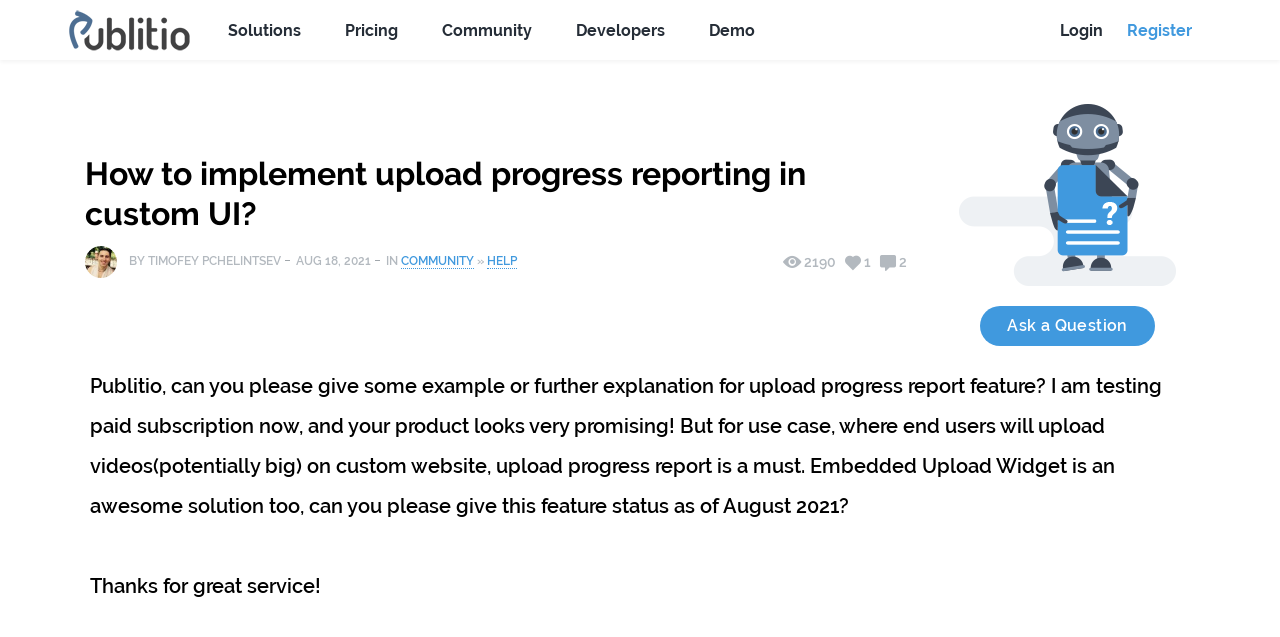

--- FILE ---
content_type: text/html; charset=UTF-8
request_url: https://publit.io/community/help/questions/how-to-implement-upload-progress-reporting-in-custom-ui/408
body_size: 8256
content:
<!DOCTYPE html>
<html lang="en">
<head>

    <meta http-equiv="x-ua-compatible" content="ie=edge">
    <meta name="viewport" content="width=device-width, initial-scale=1, shrink-to-fit=no">
    <meta name="format-detection" content="telephone=no">
    <meta charset="utf-8">

    <!-- CSRF Token -->
    <meta name="csrf-token" content="UVRC7DKdoRN8a8YGyNJtt95PZqfGDPBaPPiHmopI">
    
    <meta name="Copyright" content="Publitio"/>

    <title>How to implement upload progress reporting in custom UI? | Publitio</title>
    <meta name="title" content="How to implement upload progress reporting in custom UI? | Publitio"/>
    <meta name="description" content="Publitio, can you please give some example or further explanation for upload progress report feature? I am testing paid subscription now, and your product looks very promising! But for use case, where end users will upload videos(potentially big) on custom website, upload progress report is a must. Embedded Upload Widget is an awesome solution too, can you please give this feature status as of Aug" />
    
    <meta property="og:title" content="How to implement upload progress reporting in custom UI? | Publitio"/>
    <meta property="og:type" content="website"/>
    <meta property="og:url" content="https://publit.io/community/help/questions/how-to-implement-upload-progress-reporting-in-custom-ui/408"/>
    <meta property="og:image" content=""/>
    <meta property="og:description" content="Publitio, can you please give some example or further explanation for upload progress report feature? I am testing paid subscription now, and your product looks very promising! But for use case, where end users will upload videos(potentially big) on custom website, upload progress report is a must. Embedded Upload Widget is an awesome solution too, can you please give this feature status as of Aug"/>
    <meta property="og:site_name" content="Publitio"/>

    <meta name="twitter:title" content="How to implement upload progress reporting in custom UI? | Publitio"/>
    <meta name="twitter:url" content="https://publit.io/community/help/questions/how-to-implement-upload-progress-reporting-in-custom-ui/408"/>
    <meta name="twitter:description" content="Publitio, can you please give some example or further explanation for upload progress report feature? I am testing paid subscription now, and your product looks very promising! But for use case, where end users will upload videos(potentially big) on custom website, upload progress report is a must. Embedded Upload Widget is an awesome solution too, can you please give this feature status as of Aug"/>
    <meta name="twitter:image:src" content=""/>
    <meta name="twitter:card" content="summary_large_image"/>
    <meta name="facebook-domain-verification" content="bwps10pqma068bg0svd3rq0jstzn29" />
    
    
    <link href="/favicon.ico" rel="icon"/>  
    <!-- main css file -->
    <link rel="stylesheet" href="https://assets.publit.io/css/style.css?id=7b89a53802f3ea87f90c">
    
            <!-- Analytics Code -->
        <script type="text/javascript" >
            (function (i, s, o, g, r, a, m) {
                i['GoogleAnalyticsObject'] = r;
                i[r] = i[r] || function () {
                    (i[r].q = i[r].q || []).push(arguments)
                }, i[r].l = 1 * new Date();
                a = s.createElement(o),
                    m = s.getElementsByTagName(o)[0];
                a.async = 1;
                a.src = g;
                m.parentNode.insertBefore(a, m)
            })(window, document, 'script', 'https://www.google-analytics.com/analytics.js', 'ga');
            ga('create', 'UA-105970625-1', 'auto');
            ga('set', 'anonymizeIp', true);
            ga('send', 'pageview');        
        </script>
        <!-- Start firstpromoter Code 
        <script type="text/javascript" >(function(){var t=document.createElement("script");t.type="text/javascript",t.async=!0,t.src='https://cdn.firstpromoter.com/fprom.js',t.onload=t.onreadystatechange=function(){var t=this.readyState;if(!t||"complete"==t||"loaded"==t)try{$FPROM.init("zo30qehu",".publit.io")}catch(t){}};var e=document.getElementsByTagName("script")[0];e.parentNode.insertBefore(t,e)})();</script> -->
        
    
    
            <!-- Start Facebook Pixel Code -->
        <script>
        !function(f,b,e,v,n,t,s)
        {if(f.fbq)return;n=f.fbq=function(){n.callMethod?
        n.callMethod.apply(n,arguments):n.queue.push(arguments)};
        if(!f._fbq)f._fbq=n;n.push=n;n.loaded=!0;n.version='2.0';
        n.queue=[];t=b.createElement(e);t.async=!0;
        t.src=v;s=b.getElementsByTagName(e)[0];
        s.parentNode.insertBefore(t,s)}(window,document,'script',
        'https://connect.facebook.net/en_US/fbevents.js');
        fbq('consent', 'grant');
        fbq('init', '100877670747327'); 
        fbq('track', 'PageView');
                </script> 
        <noscript><img height="1" width="1" style="display:none" src="https://www.facebook.com/tr?id=100877670747327&ev=PageView&noscript=1"/></noscript>
        <!-- End Facebook Pixel Code --> 
       

    <script>   
        window.continent = "NA";
        var CooMar = false;  
        window.addEventListener('CookieConsentChange', function (e) {
          //console.log("CookieConsentChange "+e.detail);
          if(e.detail.marketing) {
            //console.log("CookieConsentChange marketing");
            window.CooMar = true;
          }
        });
    </script>  

</head>
<body class="min-w-site bg-40 text-black min-h-full">
    <div id="site">
        <div class="content w-full min-w-full">
            
            <div class="bg-white w-full shadow mb-6  border-b-2 border-50">
    <div class="flex items-center relative  h-header bg-white z-20 px-6 m-auto" id="website-navbar">
            
            <hamburger-button
                    class="font-sans ml-auto h-9 flex items-center"
                    style="margin: 15px 0 0 0;"
                ></hamburger-button>            
        
            <a href="/" class="header-items-regular no-underline dim font-bold text-90 mr-6">
                <img class="" src="https://assets.publit.io/images/publitio_logo_130x49.png">                
            </a>

            <!--<a href="/solutions" class="header-links header-items-regular no-underline dim font-bold text-90 mr-6 ">
                Solutions
            </a>-->
            <div class="dropdown-links hidable">
                <a href="/solutions" class="header-links header-items-regular dropbtn no-underline dim font-bold text-90 mr-6 ">
                    Solutions
                </a>
            <div class="dropdown-links-content">

                <a href="/solutions/media-asset-management">Media Asset Management</a>
                <a href="/solutions/digital-asset-management">Digital Asset Management</a>
                <a href="/solutions/video-management">Video Management</a>
                <a href="/solutions/image-management">Image Management</a>                
                <a href="/solutions/audio-management">Audio Management</a>
                <a href="/solutions/wordpress-media-offloading">Wordpress Media Offloading</a>
                <p style="padding: 12px;">Features:</p>
                <a href="/features/hls-streaming">HLS Streaming</a>
                <a href="/features/video-processing">Video Processing</a> 
                <a href="/features/watermarks">Image &amp; Video Watermarking</a>
                <a href="/features/cdn">Image &amp; Video CDN</a>
                <a href="/features/analytics">Analytics</a>
                <a href="/features/gpu-video-conversion">GPU Video Conversion</a>
                <a href="/features/video-on-demand">Video On Demand</a>
                <a href="/features/free-video-api">Free Video API</a>
            </div>
            </div>

            <a href="/pricing" class="header-links header-items-regular no-underline dim font-bold text-90 mr-6 smm">
                Pricing
            </a>

            <div class="dropdown-links">
                <a href="/community" class="header-links header-items-regular dropbtn no-underline dim font-bold text-90 mr-6 smm">
                    Community
                </a>
                <div class="dropdown-links-content">
                    <a href="/community/blog">Blog</a>
                    <a href="/community/help">Help &amp; FAQ</a>                        
                </div>
            </div>
            
            <div class="dropdown-links">
                <a href="/docs" class="header-links header-items-regular dropbtn no-underline dim font-bold text-90 mr-6 smm">
                    Developers
                </a>
                <div class="dropdown-links-content">
                    <!--<a href="https://status.publit.io">Service Status</a>-->
                    <a href="/docs/#introduction">API Documentation</a>
                    <a href="/docs/#url-based-transformations">URL-based Transformations</a> 
                    <a href="/docs/#download-sdks">Download SDK's</a>                        
                </div>
            </div>      
            
        
                            
                <a href="/demo" class="header-links header-items-regular no-underline dim font-bold text-90 mr-6 ">
                    Demo
                </a>           

                <div class="ml-auto h-9 flex items-center text-80" style="right: 20px">
                    <a href="/login" class="no-underline dim font-bold text-90 mr-6 ">
                       Login
                    </a>
                    <a href="/register" class="no-underline dim font-bold mr-6 reg-link">
                        Register
                    </a>
                </div>
                    
    </div>

    </div>
                <div class="faq-question-module">
        <div class="wrap">
            <div class="row">
                <div class="col-md-9">
                    <div class="faq">
                        <h2 class="faq__title">How to implement upload progress reporting in custom UI?</h2>
                        <div class="faq-info-wrap">
                            <div class="faq-info">

                                <div class="blog-intro__name">
                                    <img src="https://secure.gravatar.com/avatar/6d7d31f4653874938df3dc57e56d4f27?size=50" id="help-question-avatar" class="rounded-full w-8 h-8 mr-3">
                                </div>
                                <div class="blog-intro__name">BY Timofey Pchelintsev</div>
                                <div class="blog-intro__date">Aug 18, 2021</div>
                                <div class="blog-intro__date">In <a href="/community">Community</a> &#187; <a href="/community/help">Help</a></div>
                                

                            </div>
                            <div class="share-options">
                                <span class="share-options__views">
                                    <span class="font-ico-eye"></span>2190
                                </span>
                                <span class="share-options__likes">
                                    <span class="font-ico-heart"></span>1
                                </span>
                                <span class="share-options__comments">
                                    <span class="font-ico-comment"></span>2
                                </span>
                            </div>
                        </div>
                        
                    </div>
                </div>
                <div class="col-md-3 faqExtra">

                   <img src="https://assets.publit.io/images/faq-avatar.png" alt="">

                   <a href="/community/help/question" class="btn btn--round">Ask a Question</a>

                </div>
            </div>
        </div>
    </div>

    <div class="social-media">
        <div class="wrap">

            <div class="wrap">
                <div class="row">

                     <div class="faq__question">Publitio, can you please give some example or further explanation for upload progress report feature? I am testing paid subscription now, and your product looks very promising! But for use case, where end users will upload videos(potentially big) on custom website, upload progress report is a must. Embedded Upload Widget is an awesome solution too, can you please give this feature status as of August 2021?</br></br>Thanks for great service!</div>
                    
                </div>
            </div>

            <div class="social-media__wrap">
                <div class="likes">
                    
                    <like-button id="408"
                                 liked=""
                                 like-count="1"
                                 user-is-logged-in="false"
                                 csrf="UVRC7DKdoRN8a8YGyNJtt95PZqfGDPBaPPiHmopI"
                                 type="question">
                    </like-button>
                </div>
                <social-share post="{&quot;id&quot;:408,&quot;user_id&quot;:75375,&quot;title&quot;:&quot;How to implement upload progress reporting in custom UI?&quot;,&quot;permalink&quot;:&quot;how-to-implement-upload-progress-reporting-in-custom-ui&quot;,&quot;content&quot;:&quot;Publitio, can you please give some example or further explanation for upload progress report feature? I am testing paid subscription now, and your product looks very promising! But for use case, where end users will upload videos(potentially big) on custom website, upload progress report is a must. Embedded Upload Widget is an awesome solution too, can you please give this feature status as of August 2021?&lt;\/br&gt;&lt;\/br&gt;Thanks for great service!&quot;,&quot;is_private&quot;:0,&quot;created_at&quot;:&quot;2021-08-18T19:41:05.000000Z&quot;,&quot;updated_at&quot;:&quot;2026-01-28T04:42:55.000000Z&quot;,&quot;visits_count&quot;:2190,&quot;is_approved&quot;:1,&quot;canonical_id&quot;:null,&quot;liked&quot;:false,&quot;like_count&quot;:1,&quot;comment_count&quot;:2,&quot;user&quot;:{&quot;name&quot;:&quot;Timofey Pchelintsev&quot;,&quot;email&quot;:&quot;tim@108.systems&quot;},&quot;users_that_liked&quot;:[[]]}"></social-share>
            </div>
        </div>
    </div>

    <div class="comments js-comments faq-single-page">
        <div class="wrap">
            <comments-list comments="{&quot;current_page&quot;:1,&quot;data&quot;:[{&quot;id&quot;:831,&quot;user_id&quot;:19,&quot;answerable_id&quot;:408,&quot;answerable_type&quot;:&quot;App\\Question&quot;,&quot;content&quot;:&quot;Take a look at https:\/\/publit.io\/community\/blog\/upload-presets-unsigned-uploads \nThere is an js example with progress bar&quot;,&quot;created_at&quot;:&quot;2021-09-22T10:05:59.000000Z&quot;,&quot;updated_at&quot;:&quot;2021-09-22T10:06:31.000000Z&quot;,&quot;parent_id&quot;:0,&quot;top_answer&quot;:1,&quot;like_count&quot;:0,&quot;liked&quot;:false,&quot;user&quot;:{&quot;name&quot;:&quot;Publitio&quot;,&quot;email&quot;:&quot;publitioapi@gmail.com&quot;},&quot;replies&quot;:[],&quot;users_that_liked&quot;:[]},{&quot;id&quot;:813,&quot;user_id&quot;:75375,&quot;answerable_id&quot;:408,&quot;answerable_type&quot;:&quot;App\\Question&quot;,&quot;content&quot;:&quot;After some research it seems that best option for now is to get file upload url via API and then use XMLHttpRequest\nupload progress event.&quot;,&quot;created_at&quot;:&quot;2021-08-18T21:52:29.000000Z&quot;,&quot;updated_at&quot;:&quot;2021-08-18T21:52:29.000000Z&quot;,&quot;parent_id&quot;:0,&quot;top_answer&quot;:0,&quot;like_count&quot;:0,&quot;liked&quot;:false,&quot;user&quot;:{&quot;name&quot;:&quot;Timofey Pchelintsev&quot;,&quot;email&quot;:&quot;tim@108.systems&quot;},&quot;replies&quot;:[],&quot;users_that_liked&quot;:[]}],&quot;first_page_url&quot;:&quot;https:\/\/publit.io\/community\/help\/questions\/how-to-implement-upload-progress-reporting-in-custom-ui\/408?page=1&quot;,&quot;from&quot;:1,&quot;last_page&quot;:1,&quot;last_page_url&quot;:&quot;https:\/\/publit.io\/community\/help\/questions\/how-to-implement-upload-progress-reporting-in-custom-ui\/408?page=1&quot;,&quot;links&quot;:[{&quot;url&quot;:null,&quot;label&quot;:&quot;&amp;laquo; Previous&quot;,&quot;active&quot;:false},{&quot;url&quot;:&quot;https:\/\/publit.io\/community\/help\/questions\/how-to-implement-upload-progress-reporting-in-custom-ui\/408?page=1&quot;,&quot;label&quot;:&quot;1&quot;,&quot;active&quot;:true},{&quot;url&quot;:null,&quot;label&quot;:&quot;Next &amp;raquo;&quot;,&quot;active&quot;:false}],&quot;next_page_url&quot;:null,&quot;path&quot;:&quot;https:\/\/publit.io\/community\/help\/questions\/how-to-implement-upload-progress-reporting-in-custom-ui\/408&quot;,&quot;per_page&quot;:5,&quot;prev_page_url&quot;:null,&quot;to&quot;:2,&quot;total&quot;:2}"
                          post-id="408"
                          count="2"
                          permalink="how-to-implement-upload-progress-reporting-in-custom-ui"
                          csrf="UVRC7DKdoRN8a8YGyNJtt95PZqfGDPBaPPiHmopI"                          
                          type="App\Question"
                          custom-url="/community/help/how-to-implement-upload-progress-reporting-in-custom-ui/408/comment/add"
                          v-bind:is-admin="false"
            ></comments-list>
        </div>
    </div>

            <section class="section accordion-section">
            <div class="wrap">
                <div class="helpSubTitle">
                    <h2>Relevant questions</h2>
                </div>

                                    <div class="accordion">
    <div class="accordion__top-wrap relevant">
        <div class="fleft">
            <img src="https://secure.gravatar.com/avatar/76d6fd79c09c8d949b6c37c567e31593?size=50" id="help-question-avatar" class="rounded-full mr-3">
        </div>

        <div class="fleft">
            <a href="/community/help/questions/how-many-images-or-videos-i-can-upload/29" class="accordion__title">
                <span class="accordion__titles">How many Images or Videos I can upload?</span>
            </a>
            <span class="accordion__info-author">BY Nemanja Divjak</span>
        </div>

        <div class="fright">
            <div class="accordion__info">

                <span class="accordion__date">7 years ago</span>

                    <span class="accordion__info-wrap">
                        <span class="accordion__views">
                            <span class="accordion__info-icon font-ico-eye"></span>
                            <span class="number">3926</span>
                        </span>
                        <span class="accordion__comments">
                            <span class="accordion__info-icon font-ico-comment"></span>
                            <span class="number">2</span>
                        </span>
                    </span>
            
            </div>
        </div>
    </div>
</div>
                                    <div class="accordion">
    <div class="accordion__top-wrap relevant">
        <div class="fleft">
            <img src="https://secure.gravatar.com/avatar/76d6fd79c09c8d949b6c37c567e31593?size=50" id="help-question-avatar" class="rounded-full mr-3">
        </div>

        <div class="fleft">
            <a href="/community/help/questions/what-is-limit-for-file-size/51" class="accordion__title">
                <span class="accordion__titles">What is limit for file size?</span>
            </a>
            <span class="accordion__info-author">BY Nemanja Divjak</span>
        </div>

        <div class="fright">
            <div class="accordion__info">

                <span class="accordion__date">7 years ago</span>

                    <span class="accordion__info-wrap">
                        <span class="accordion__views">
                            <span class="accordion__info-icon font-ico-eye"></span>
                            <span class="number">3658</span>
                        </span>
                        <span class="accordion__comments">
                            <span class="accordion__info-icon font-ico-comment"></span>
                            <span class="number">9</span>
                        </span>
                    </span>
            
            </div>
        </div>
    </div>
</div>
                                    <div class="accordion">
    <div class="accordion__top-wrap relevant">
        <div class="fleft">
            <img src="https://secure.gravatar.com/avatar/8bc3a56630d655c8c6fd012ac9e671e0?size=50" id="help-question-avatar" class="rounded-full mr-3">
        </div>

        <div class="fleft">
            <a href="/community/help/questions/how-do-i-do-a-bulk-upload/189" class="accordion__title">
                <span class="accordion__titles">How do I do a bulk upload?</span>
            </a>
            <span class="accordion__info-author">BY William McQuillan</span>
        </div>

        <div class="fright">
            <div class="accordion__info">

                <span class="accordion__date">6 years ago</span>

                    <span class="accordion__info-wrap">
                        <span class="accordion__views">
                            <span class="accordion__info-icon font-ico-eye"></span>
                            <span class="number">3065</span>
                        </span>
                        <span class="accordion__comments">
                            <span class="accordion__info-icon font-ico-comment"></span>
                            <span class="number">1</span>
                        </span>
                    </span>
            
            </div>
        </div>
    </div>
</div>
                            </div>
        </section>
    
    <section class="section-text-image section--grey">
        <div class="wrap">
            <div class="row publitioBanerRow">
                <div class="col-md-6 offset-md-1">
                    <div class="section-text-image__wrap publitioBaner">
                        <h2 class="section-text-image__title">Cloud-based Media Asset Management</h2>
                        <p>Publitio handles uploading, hosting, processing, delivery of images, videos & audio files for web and mobile apps.</p>
                        <a href="/register" class="btn btn--cta">Start now for free</a>
                    </div>
                </div>
                <div class="col-md-5">
                    <div class="section__media">
                        <img src="/images/graphic_7.png" alt="Cloud-based Media Asset Management">
                    </div>
                </div>
            </div>
        </div>
    </section>
     
            
            <footer class="footer">
    <div class="wrap">
            <div class="row">
                <div class="col-lg-2 hide--touch">
                    <img src="https://assets.publit.io/images/graphic_avatar_footer.svg" alt="Footer publitio image">
                </div>
                <div class="col-xl-2 col-lg-2 col-md-4 col-sm-6 col-6 ">
                    <h3 class="footer__heading">Company</h3>
                    <ul class="footer__list" role="menubar">

                        <li class="footer__item" role="menuitem">
                            <a href="/" class="footer__link">Home</a>
                        </li>

                        <li class="footer__item" role="menuitem">
                            <a href="/about" class="footer__link">About Us</a>
                        </li>     

                        <li class="footer__item" role="menuitem">
                            <a href="/tos" class="footer__link">Terms</a>
                        </li>

                        <li class="footer__item" role="menuitem">
                            <a href="/privacy" class="footer__link">Privacy</a>
                        </li>

                        <!-- <li class="footer__item" role="menuitem">
                            <a href="/cookies" class="footer__link">Cookies</a>
                        </li> -->

                        <li class="footer__item" role="menuitem">
                            <cookie-button :footer-link="true"></cookie-button>
                        </li>

                        <li class="footer__item" role="menuitem">
                            <a href="/dpa" class="footer__link">DPA</a>
                        </li>

                        <li class="footer__item" role="menuitem">
                            <contact-button></contact-button>
                        </li>  

                    </ul>
                </div>
                <div class="col-xl-2 col-lg-2 col-md-4 col-sm-6 col-6  footer__col--moved-left">
                    <h3 class="footer__heading">Solutions</h3>
                    <ul class="footer__list" role="menubar">
                        <li class="footer__item" role="menuitem">
                            <a href="/solutions/" class="footer__link">Solutions Overview</a>
                        </li>
                        <li class="footer__item" role="menuitem">
                            <a href="/solutions/media-asset-management" class="footer__link">Media Asset Management</a>
                        </li>
                        <li class="footer__item" role="menuitem">
                            <a href="/solutions/digital-asset-management" class="footer__link">Digital Asset Management</a>
                        </li>
                        <li class="footer__item" role="menuitem">
                            <a href="/solutions/wordpress-media-offloading" class="footer__link">Wordpress Media Offloading</a>
                        </li>
                        <li class="footer__item" role="menuitem">
                            <a href="/solutions/image-management" class="footer__link">Image Management</a>
                        </li>
                        <li class="footer__item" role="menuitem">
                            <a href="/solutions/video-management" class="footer__link">Video Management</a>
                        </li>
                        <li class="footer__item" role="menuitem">
                            <a href="/solutions/audio-management" class="footer__link">Audio Management</a>
                        </li>
                        <li class="footer__item" role="menuitem">
                            <a href="/cloudinary-vs-publitio" class="footer__link">Cloudinary Alternative</a>
                        </li>
                        <li class="footer__item" role="menuitem">
                            <a href="/vimeo-vs-publitio" class="footer__link">Vimeo Alternative</a>
                        </li>
                        
                    </ul>
                </div>
                <div class="col-xl-2 col-lg-2 col-md-4 col-sm-6 col-6 ">
                    <h3 class="footer__heading">Features</h3>
                    <ul class="footer__list" role="menubar">

                        <li class="footer__item" role="menuitem">
                            <a href="/features/hls-streaming" class="footer__link">HLS Streaming</a>
                        </li>

                        <li class="footer__item" role="menuitem">
                            <a href="/features/video-processing" class="footer__link">Video Processing</a>
                        </li>                        

                        <li class="footer__item" role="menuitem">
                            <a href="/features/watermarks" class="footer__link">Image & Video Watermarking</a>
                        </li>

                        <li class="footer__item" role="menuitem">
                            <a href="/features/cdn" class="footer__link">Image & Video CDN</a>
                        </li>

                        <li class="footer__item" role="menuitem">
                            <a href="/features/analytics" class="footer__link">Analytics</a>
                        </li>

                        <li class="footer__item" role="menuitem">
                            <a href="/features/gpu-video-conversion" class="footer__link">GPU Video Conversion</a>
                        </li>

                        <li class="footer__item" role="menuitem">
                            <a href="/features/video-on-demand" class="footer__link">Video On Demand</a>
                        </li>

                        <li class="footer__item" role="menuitem">
                            <a href="/features/free-video-api" class="footer__link">Free Video API</a>
                        </li>
                    </ul>
                </div>
                <div class="col-xl-2 col-lg-2 col-md-4 col-sm-6 col-6 ">
                    <h3 class="footer__heading">Resources</h3>
                    <ul class="footer__list" role="menubar">

                        <li class="footer__item" role="menuitem">
                            <a href="https://support.publit.io" class="footer__link">Support Center</a>
                        </li>

                        <li class="footer__item" role="menuitem">
                            <a href="/community" class="footer__link">Community</a>
                        </li>
                        <li class="footer__item" role="menuitem">
                            <a href="/community/blog" class="footer__link">Blog</a>
                        </li>
                        
                        <li class="footer__item" role="menuitem">
                            <a href="/community/help" class="footer__link">Help & F.A.Q</a>
                        </li>

                        <li class="footer__item" role="menuitem">
                            <a href="/referral" class="footer__link">Referral Program</a>
                        </li>

                        <li class="footer__item" role="menuitem">
                            <a href="/pricing" class="footer__link">Pricing</a>
                        </li>
                        
                    </ul>
                </div>
                <div class="col-xl-2 col-lg-2 col-md-4 col-sm-6 col-6 ">
                    <h3 class="footer__heading">Developers</h3>
                    <ul class="footer__list" role="menubar">

                        <!--<li class="footer__item" role="menuitem">
                            <a href="https://status.publit.io" class="footer__link">Service Status</a>
                        </li>-->

                        <li class="footer__item" role="menuitem">
                            <a href="/demo" class="footer__link">Demo</a>
                        </li>

                        <li class="footer__item" role="menuitem">
                            <a href="/docs" class="footer__link">API Documentation</a>
                        </li>
                        <li class="footer__item" role="menuitem">
                            <a href="/docs/#url-based-transformations" class="footer__link">URL-based Transformations</a>
                        </li>
                        
                        <li class="footer__item" role="menuitem">
                            <a href="/docs/#download-sdks" class="footer__link">Download SDK&#x27;s</a>
                        </li>
                    </ul>
                </div>
                <div class="col-md-12 footer__bottom">
                    <span class="footer__social">
                        <h3>Connect with Us:</h3>
                        <a href="https://www.instagram.com/publit.io" class="footer__social-link ico-instagram" target="blank"><svg width="24px" height="24px" viewBox="0 0 256 256" version="1.1" xmlns="http://www.w3.org/2000/svg" xmlns:xlink="http://www.w3.org/1999/xlink" preserveAspectRatio="xMidYMid"><g><path fill="#4099de" d="M127.999746,23.06353 C162.177385,23.06353 166.225393,23.1936027 179.722476,23.8094161 C192.20235,24.3789926 198.979853,26.4642218 203.490736,28.2166477 C209.464938,30.5386501 213.729395,33.3128586 218.208268,37.7917319 C222.687141,42.2706052 225.46135,46.5350617 227.782844,52.5092638 C229.535778,57.0201472 231.621007,63.7976504 232.190584,76.277016 C232.806397,89.7746075 232.93647,93.8226147 232.93647,128.000254 C232.93647,162.177893 232.806397,166.225901 232.190584,179.722984 C231.621007,192.202858 229.535778,198.980361 227.782844,203.491244 C225.46135,209.465446 222.687141,213.729903 218.208268,218.208776 C213.729395,222.687649 209.464938,225.461858 203.490736,227.783352 C198.979853,229.536286 192.20235,231.621516 179.722476,232.191092 C166.227425,232.806905 162.179418,232.936978 127.999746,232.936978 C93.8200742,232.936978 89.772067,232.806905 76.277016,232.191092 C63.7971424,231.621516 57.0196391,229.536286 52.5092638,227.783352 C46.5345536,225.461858 42.2700971,222.687649 37.7912238,218.208776 C33.3123505,213.729903 30.538142,209.465446 28.2166477,203.491244 C26.4637138,198.980361 24.3784845,192.202858 23.808908,179.723492 C23.1930946,166.225901 23.0630219,162.177893 23.0630219,128.000254 C23.0630219,93.8226147 23.1930946,89.7746075 23.808908,76.2775241 C24.3784845,63.7976504 26.4637138,57.0201472 28.2166477,52.5092638 C30.538142,46.5350617 33.3123505,42.2706052 37.7912238,37.7917319 C42.2700971,33.3128586 46.5345536,30.5386501 52.5092638,28.2166477 C57.0196391,26.4642218 63.7971424,24.3789926 76.2765079,23.8094161 C89.7740994,23.1936027 93.8221066,23.06353 127.999746,23.06353 M127.999746,0 C93.2367791,0 88.8783247,0.147348072 75.2257637,0.770274749 C61.601148,1.39218523 52.2968794,3.55566141 44.1546281,6.72008828 C35.7374966,9.99121548 28.5992446,14.3679613 21.4833489,21.483857 C14.3674532,28.5997527 9.99070739,35.7380046 6.71958019,44.1551362 C3.55515331,52.2973875 1.39167714,61.6016561 0.769766653,75.2262718 C0.146839975,88.8783247 0,93.2372872 0,128.000254 C0,162.763221 0.146839975,167.122183 0.769766653,180.774236 C1.39167714,194.398852 3.55515331,203.703121 6.71958019,211.845372 C9.99070739,220.261995 14.3674532,227.400755 21.4833489,234.516651 C28.5992446,241.632547 35.7374966,246.009293 44.1546281,249.28042 C52.2968794,252.444847 61.601148,254.608323 75.2257637,255.230233 C88.8783247,255.85316 93.2367791,256 127.999746,256 C162.762713,256 167.121675,255.85316 180.773728,255.230233 C194.398344,254.608323 203.702613,252.444847 211.844864,249.28042 C220.261995,246.009293 227.400247,241.632547 234.516143,234.516651 C241.632039,227.400755 246.008785,220.262503 249.279912,211.845372 C252.444339,203.703121 254.607815,194.398852 255.229725,180.774236 C255.852652,167.122183 256,162.763221 256,128.000254 C256,93.2372872 255.852652,88.8783247 255.229725,75.2262718 C254.607815,61.6016561 252.444339,52.2973875 249.279912,44.1551362 C246.008785,35.7380046 241.632039,28.5997527 234.516143,21.483857 C227.400247,14.3679613 220.261995,9.99121548 211.844864,6.72008828 C203.702613,3.55566141 194.398344,1.39218523 180.773728,0.770274749 C167.121675,0.147348072 162.762713,0 127.999746,0 Z M127.999746,62.2703115 C91.698262,62.2703115 62.2698034,91.69877 62.2698034,128.000254 C62.2698034,164.301738 91.698262,193.730197 127.999746,193.730197 C164.30123,193.730197 193.729689,164.301738 193.729689,128.000254 C193.729689,91.69877 164.30123,62.2703115 127.999746,62.2703115 Z M127.999746,170.667175 C104.435741,170.667175 85.3328252,151.564259 85.3328252,128.000254 C85.3328252,104.436249 104.435741,85.3333333 127.999746,85.3333333 C151.563751,85.3333333 170.666667,104.436249 170.666667,128.000254 C170.666667,151.564259 151.563751,170.667175 127.999746,170.667175 Z M211.686338,59.6734287 C211.686338,68.1566129 204.809755,75.0337031 196.326571,75.0337031 C187.843387,75.0337031 180.966297,68.1566129 180.966297,59.6734287 C180.966297,51.1902445 187.843387,44.3136624 196.326571,44.3136624 C204.809755,44.3136624 211.686338,51.1902445 211.686338,59.6734287 Z" fill="#0A0A08"></path></g></svg></a>
                        <a href="https://www.facebook.com/publitio" class="footer__social-link font-ico-facebook" target="blank"></a>
                        <a href="https://twitter.com/publitio" class="footer__social-link font-ico-twitter" target="blank"></a>
                        <a href="https://www.youtube.com/channel/UCfJwipXA-5SM62EU7tHyTvA" class="footer__social-link font-ico-youtube" target="blank"></a>
                    </span>
                    <span class="footer__copyright">© Publitio 2026 - All rights reserved.</span>
                </div>
            </div>

            
    </div>
</footer><!-- .footer -->
                        <support-button modal-support="true" ></support-button>
            
            <cookie-button></cookie-button>

            <div class="designModals">

                <portal-target name="modals" multiple></portal-target>

            </div>

        </div>

       
    </div>


    <!-- Scripts -->
        
    <script src="https://js.stripe.com/v3/" ></script> 
    <script type="text/javascript">
    var stripe = Stripe('pk_live_AhKPXcuO9JbopVKJCo8V0KxW');
    </script>

    <script src="https://assets.publit.io/js/manifest.js?id=d616e32c20fd6ba00f32" ></script>
    <script src="https://assets.publit.io/js/vendor.js?id=ee9bb337a9b9ee382c71" ></script>
    <script src="https://assets.publit.io/js/newdesign.js?id=25c74cdac0e11ffec950" ></script>
    
        
    <!-- Start of publitio Zendesk Widget script -->
    <script id="ze-snippet" src="https://static.zdassets.com/ekr/snippet.js?key=0bcf38cd-e634-4e2e-b664-78893b7995c7"> </script>
    <!-- End of publitio Zendesk Widget script -->

    <script type="text/javascript">
        //zendesk widget settings
        window.zESettings = {
            webWidget: {
                zIndex: 9999999999,
                                chat: {
                    suppress: false
                },
                contactForm: {
                                        suppress: false
                                    },
                helpCenter: {
                    suppress: false
                }
            }
        };
        //zendesk widget prefill info
         
        //zendesk widget hidden on load
        zE('webWidget', 'hide');
        //zendesk widget on close do show icon
        zE('webWidget:on', 'close', function() {
            zE('webWidget', 'hide');
            document.querySelector('#supportIcon').style.display = 'block';
        })               
    </script>    

</body>
</html>


--- FILE ---
content_type: text/css
request_url: https://assets.publit.io/css/style.css?id=7b89a53802f3ea87f90c
body_size: 21069
content:
blockquote,body,dd,div,dl,dt,fieldset,form,h1,h2,h3,h4,h5,h6,input,li,ol,p,pre,td,textarea,th,ul{margin:0;padding:0}article,aside,details,figcaption,figure,footer,header,hgroup,main,nav,section{display:block}html{font-size:100%}body{font-size:1em;line-height:1.35;-moz-osx-font-smoothing:grayscale;-webkit-font-smoothing:antialiased}::-moz-selection{background:#000;color:#fff;text-shadow:none}::selection{background:#000;color:#fff;text-shadow:none}a{text-decoration:none}a:active,a:focus,a:hover{outline:none}abbr[title]{border-bottom:1px dotted}b,strong{font-weight:700}blockquote{margin:0}hr{display:block;height:1px;border:0;border-top:1px solid #ccc;margin:1em 0;padding:0}ins{background:#ff9;color:#000;text-decoration:none}code,kbd,pre,samp{font-family:monospace,serif;font-size:1em}pre{white-space:pre;word-wrap:break-word}q{quotes:none}q:after,q:before{content:""}small{font-size:85%}li,nav ol,nav ul,ul{list-style:none;list-style-image:none;margin:0;padding:0}img{border:0;-ms-interpolation-mode:bicubic;vertical-align:middle}figure,form{margin:0}fieldset{border:0}label{cursor:pointer}legend{border:0}button,input,select,textarea{font-size:100%;margin:0;vertical-align:baseline}button,input{line-height:normal}button,input[type=button],input[type=reset],input[type=submit]{cursor:pointer;-webkit-appearance:button}button[disabled],input[disabled]{cursor:default}input[type=email],input[type=password],input[type=search],input[type=text],textarea{-webkit-box-shadow:none;box-shadow:none;-webkit-appearance:none;-moz-appearance:none;appearance:none}button::-moz-focus-inner,input::-moz-focus-inner{border:0;padding:0}textarea{vertical-align:top}input:invalid,textarea:invalid{background-color:#f0dddd}input,select,textarea{outline:none}table{border-spacing:0;border-color:transparent}td{vertical-align:top}.container,.container-fluid{padding-right:15px;padding-left:15px;margin-right:auto;margin-left:auto}.container-fluid{width:100%}.row{display:-webkit-box;display:-ms-flexbox;display:flex;-ms-flex-wrap:wrap;flex-wrap:wrap;margin-right:-15px;margin-left:-15px}.no-gutters{margin-right:0;margin-left:0}.no-gutters>.col,.no-gutters>[class*=col-]{padding-right:0;padding-left:0}.col,.col-1,.col-2,.col-3,.col-4,.col-5,.col-6,.col-7,.col-8,.col-9,.col-10,.col-11,.col-12,.col-auto,.col-lg,.col-lg-1,.col-lg-2,.col-lg-3,.col-lg-4,.col-lg-5,.col-lg-6,.col-lg-7,.col-lg-8,.col-lg-9,.col-lg-10,.col-lg-11,.col-lg-12,.col-lg-auto,.col-md,.col-md-1,.col-md-2,.col-md-3,.col-md-4,.col-md-5,.col-md-6,.col-md-7,.col-md-8,.col-md-9,.col-md-10,.col-md-11,.col-md-12,.col-md-auto,.col-sm,.col-sm-1,.col-sm-2,.col-sm-3,.col-sm-4,.col-sm-5,.col-sm-6,.col-sm-7,.col-sm-8,.col-sm-9,.col-sm-10,.col-sm-11,.col-sm-12,.col-sm-auto,.col-xl,.col-xl-1,.col-xl-2,.col-xl-3,.col-xl-4,.col-xl-5,.col-xl-6,.col-xl-7,.col-xl-8,.col-xl-9,.col-xl-10,.col-xl-11,.col-xl-12,.col-xl-auto{position:relative;width:100%;min-height:1px;padding-right:15px;padding-left:15px}.col{-ms-flex-preferred-size:0;flex-basis:0;-webkit-box-flex:1;-ms-flex-positive:1;flex-grow:1;max-width:100%}.col-auto{-ms-flex:0 0 auto;flex:0 0 auto;width:auto;max-width:none}.col-1,.col-auto{-webkit-box-flex:0}.col-1{-ms-flex:0 0 8.33333333%;flex:0 0 8.33333333%;max-width:8.33333333%}.col-2{-ms-flex:0 0 16.66666667%;flex:0 0 16.66666667%;max-width:16.66666667%}.col-2,.col-3{-webkit-box-flex:0}.col-3{-ms-flex:0 0 25%;flex:0 0 25%;max-width:25%}.col-4{-ms-flex:0 0 33.33333333%;flex:0 0 33.33333333%;max-width:33.33333333%}.col-4,.col-5{-webkit-box-flex:0}.col-5{-ms-flex:0 0 41.66666667%;flex:0 0 41.66666667%;max-width:41.66666667%}.col-6{-ms-flex:0 0 50%;flex:0 0 50%;max-width:50%}.col-6,.col-7{-webkit-box-flex:0}.col-7{-ms-flex:0 0 58.33333333%;flex:0 0 58.33333333%;max-width:58.33333333%}.col-8{-ms-flex:0 0 66.66666667%;flex:0 0 66.66666667%;max-width:66.66666667%}.col-8,.col-9{-webkit-box-flex:0}.col-9{-ms-flex:0 0 75%;flex:0 0 75%;max-width:75%}.col-10{-ms-flex:0 0 83.33333333%;flex:0 0 83.33333333%;max-width:83.33333333%}.col-10,.col-11{-webkit-box-flex:0}.col-11{-ms-flex:0 0 91.66666667%;flex:0 0 91.66666667%;max-width:91.66666667%}.col-12{-webkit-box-flex:0;-ms-flex:0 0 100%;flex:0 0 100%;max-width:100%}.offset-1{margin-left:8.33333333%}.offset-2{margin-left:16.66666667%}.offset-3{margin-left:25%}.offset-4{margin-left:33.33333333%}.offset-5{margin-left:41.66666667%}.offset-6{margin-left:50%}.offset-7{margin-left:58.33333333%}.offset-8{margin-left:66.66666667%}.offset-9{margin-left:75%}.offset-10{margin-left:83.33333333%}.offset-11{margin-left:91.66666667%}@media only screen and (min-width:576px){.col-sm{-ms-flex-preferred-size:0;flex-basis:0;-webkit-box-flex:1;-ms-flex-positive:1;flex-grow:1;max-width:100%}.col-sm-auto{-webkit-box-flex:0;-ms-flex:0 0 auto;flex:0 0 auto;width:auto;max-width:none}.col-sm-1{-webkit-box-flex:0;-ms-flex:0 0 8.33333333%;flex:0 0 8.33333333%;max-width:8.33333333%}.col-sm-2{-webkit-box-flex:0;-ms-flex:0 0 16.66666667%;flex:0 0 16.66666667%;max-width:16.66666667%}.col-sm-3{-webkit-box-flex:0;-ms-flex:0 0 25%;flex:0 0 25%;max-width:25%}.col-sm-4{-webkit-box-flex:0;-ms-flex:0 0 33.33333333%;flex:0 0 33.33333333%;max-width:33.33333333%}.col-sm-5{-webkit-box-flex:0;-ms-flex:0 0 41.66666667%;flex:0 0 41.66666667%;max-width:41.66666667%}.col-sm-6{-webkit-box-flex:0;-ms-flex:0 0 50%;flex:0 0 50%;max-width:50%}.col-sm-7{-webkit-box-flex:0;-ms-flex:0 0 58.33333333%;flex:0 0 58.33333333%;max-width:58.33333333%}.col-sm-8{-webkit-box-flex:0;-ms-flex:0 0 66.66666667%;flex:0 0 66.66666667%;max-width:66.66666667%}.col-sm-9{-webkit-box-flex:0;-ms-flex:0 0 75%;flex:0 0 75%;max-width:75%}.col-sm-10{-webkit-box-flex:0;-ms-flex:0 0 83.33333333%;flex:0 0 83.33333333%;max-width:83.33333333%}.col-sm-11{-webkit-box-flex:0;-ms-flex:0 0 91.66666667%;flex:0 0 91.66666667%;max-width:91.66666667%}.col-sm-12{-webkit-box-flex:0;-ms-flex:0 0 100%;flex:0 0 100%;max-width:100%}.offset-sm-0{margin-left:0}.offset-sm-1{margin-left:8.33333333%}.offset-sm-2{margin-left:16.66666667%}.offset-sm-3{margin-left:25%}.offset-sm-4{margin-left:33.33333333%}.offset-sm-5{margin-left:41.66666667%}.offset-sm-6{margin-left:50%}.offset-sm-7{margin-left:58.33333333%}.offset-sm-8{margin-left:66.66666667%}.offset-sm-9{margin-left:75%}.offset-sm-10{margin-left:83.33333333%}.offset-sm-11{margin-left:91.66666667%}}@media only screen and (min-width:768px){.col-md{-ms-flex-preferred-size:0;flex-basis:0;-webkit-box-flex:1;-ms-flex-positive:1;flex-grow:1;max-width:100%}.col-md-auto{-webkit-box-flex:0;-ms-flex:0 0 auto;flex:0 0 auto;width:auto;max-width:none}.col-md-1{-webkit-box-flex:0;-ms-flex:0 0 8.33333333%;flex:0 0 8.33333333%;max-width:8.33333333%}.col-md-2{-webkit-box-flex:0;-ms-flex:0 0 16.66666667%;flex:0 0 16.66666667%;max-width:16.66666667%}.col-md-3{-webkit-box-flex:0;-ms-flex:0 0 25%;flex:0 0 25%;max-width:25%}.col-md-4{-webkit-box-flex:0;-ms-flex:0 0 33.33333333%;flex:0 0 33.33333333%;max-width:33.33333333%}.col-md-5{-webkit-box-flex:0;-ms-flex:0 0 41.66666667%;flex:0 0 41.66666667%;max-width:41.66666667%}.col-md-6{-webkit-box-flex:0;-ms-flex:0 0 50%;flex:0 0 50%;max-width:50%}.col-md-7{-webkit-box-flex:0;-ms-flex:0 0 58.33333333%;flex:0 0 58.33333333%;max-width:58.33333333%}.col-md-8{-webkit-box-flex:0;-ms-flex:0 0 66.66666667%;flex:0 0 66.66666667%;max-width:66.66666667%}.col-md-9{-webkit-box-flex:0;-ms-flex:0 0 75%;flex:0 0 75%;max-width:75%}.col-md-10{-webkit-box-flex:0;-ms-flex:0 0 83.33333333%;flex:0 0 83.33333333%;max-width:83.33333333%}.col-md-11{-webkit-box-flex:0;-ms-flex:0 0 91.66666667%;flex:0 0 91.66666667%;max-width:91.66666667%}.col-md-12{-webkit-box-flex:0;-ms-flex:0 0 100%;flex:0 0 100%;max-width:100%}.offset-md-0{margin-left:0}.offset-md-1{margin-left:8.33333333%}.offset-md-2{margin-left:16.66666667%}.offset-md-3{margin-left:25%}.offset-md-4{margin-left:33.33333333%}.offset-md-5{margin-left:41.66666667%}.offset-md-6{margin-left:50%}.offset-md-7{margin-left:58.33333333%}.offset-md-8{margin-left:66.66666667%}.offset-md-9{margin-left:75%}.offset-md-10{margin-left:83.33333333%}.offset-md-11{margin-left:91.66666667%}}@media only screen and (min-width:992px){.col-lg{-ms-flex-preferred-size:0;flex-basis:0;-webkit-box-flex:1;-ms-flex-positive:1;flex-grow:1;max-width:100%}.col-lg-auto{-webkit-box-flex:0;-ms-flex:0 0 auto;flex:0 0 auto;width:auto;max-width:none}.col-lg-1{-webkit-box-flex:0;-ms-flex:0 0 8.33333333%;flex:0 0 8.33333333%;max-width:8.33333333%}.col-lg-2{-webkit-box-flex:0;-ms-flex:0 0 16.66666667%;flex:0 0 16.66666667%;max-width:16.66666667%}.col-lg-3{-webkit-box-flex:0;-ms-flex:0 0 25%;flex:0 0 25%;max-width:25%}.col-lg-4{-webkit-box-flex:0;-ms-flex:0 0 33.33333333%;flex:0 0 33.33333333%;max-width:33.33333333%}.col-lg-5{-webkit-box-flex:0;-ms-flex:0 0 41.66666667%;flex:0 0 41.66666667%;max-width:41.66666667%}.col-lg-6{-webkit-box-flex:0;-ms-flex:0 0 50%;flex:0 0 50%;max-width:50%}.col-lg-7{-webkit-box-flex:0;-ms-flex:0 0 58.33333333%;flex:0 0 58.33333333%;max-width:58.33333333%}.col-lg-8{-webkit-box-flex:0;-ms-flex:0 0 66.66666667%;flex:0 0 66.66666667%;max-width:66.66666667%}.col-lg-9{-webkit-box-flex:0;-ms-flex:0 0 75%;flex:0 0 75%;max-width:75%}.col-lg-10{-webkit-box-flex:0;-ms-flex:0 0 83.33333333%;flex:0 0 83.33333333%;max-width:83.33333333%}.col-lg-11{-webkit-box-flex:0;-ms-flex:0 0 91.66666667%;flex:0 0 91.66666667%;max-width:91.66666667%}.col-lg-12{-webkit-box-flex:0;-ms-flex:0 0 100%;flex:0 0 100%;max-width:100%}.offset-lg-0{margin-left:0}.offset-lg-1{margin-left:8.33333333%}.offset-lg-2{margin-left:16.66666667%}.offset-lg-3{margin-left:25%}.offset-lg-4{margin-left:33.33333333%}.offset-lg-5{margin-left:41.66666667%}.offset-lg-6{margin-left:50%}.offset-lg-7{margin-left:58.33333333%}.offset-lg-8{margin-left:66.66666667%}.offset-lg-9{margin-left:75%}.offset-lg-10{margin-left:83.33333333%}.offset-lg-11{margin-left:91.66666667%}}@media only screen and (min-width:1200px){.col-xl{-ms-flex-preferred-size:0;flex-basis:0;-webkit-box-flex:1;-ms-flex-positive:1;flex-grow:1;max-width:100%}.col-xl-auto{-webkit-box-flex:0;-ms-flex:0 0 auto;flex:0 0 auto;width:auto;max-width:none}.col-xl-1{-webkit-box-flex:0;-ms-flex:0 0 8.33333333%;flex:0 0 8.33333333%;max-width:8.33333333%}.col-xl-2{-webkit-box-flex:0;-ms-flex:0 0 16.66666667%;flex:0 0 16.66666667%;max-width:16.66666667%}.col-xl-3{-webkit-box-flex:0;-ms-flex:0 0 25%;flex:0 0 25%;max-width:25%}.col-xl-4{-webkit-box-flex:0;-ms-flex:0 0 33.33333333%;flex:0 0 33.33333333%;max-width:33.33333333%}.col-xl-5{-webkit-box-flex:0;-ms-flex:0 0 41.66666667%;flex:0 0 41.66666667%;max-width:41.66666667%}.col-xl-6{-webkit-box-flex:0;-ms-flex:0 0 50%;flex:0 0 50%;max-width:50%}.col-xl-7{-webkit-box-flex:0;-ms-flex:0 0 58.33333333%;flex:0 0 58.33333333%;max-width:58.33333333%}.col-xl-8{-webkit-box-flex:0;-ms-flex:0 0 66.66666667%;flex:0 0 66.66666667%;max-width:66.66666667%}.col-xl-9{-webkit-box-flex:0;-ms-flex:0 0 75%;flex:0 0 75%;max-width:75%}.col-xl-10{-webkit-box-flex:0;-ms-flex:0 0 83.33333333%;flex:0 0 83.33333333%;max-width:83.33333333%}.col-xl-11{-webkit-box-flex:0;-ms-flex:0 0 91.66666667%;flex:0 0 91.66666667%;max-width:91.66666667%}.col-xl-12{-webkit-box-flex:0;-ms-flex:0 0 100%;flex:0 0 100%;max-width:100%}.offset-xl-0{margin-left:0}.offset-xl-1{margin-left:8.33333333%}.offset-xl-2{margin-left:16.66666667%}.offset-xl-3{margin-left:25%}.offset-xl-4{margin-left:33.33333333%}.offset-xl-5{margin-left:41.66666667%}.offset-xl-6{margin-left:50%}.offset-xl-7{margin-left:58.33333333%}.offset-xl-8{margin-left:66.66666667%}.offset-xl-9{margin-left:75%}.offset-xl-10{margin-left:83.33333333%}.offset-xl-11{margin-left:91.66666667%}}@font-face{font-family:svgicons;src:url(https://publit.io/fonts/svgicons.woff2) format("woff2"),url(https://publit.io/fonts/svgicons.woff) format("woff"),url(https://publit.io/fonts/svgicons.ttf) format("truetype")}.font-ico-arrow:before,.font-ico-chevron:before,.font-ico-comment:before,.font-ico-eye:before,.font-ico-facebook:before,.font-ico-google-plus:before,.font-ico-heart-2:before,.font-ico-heart:before,.font-ico-like:before,.font-ico-play:before,.font-ico-twitter:before,.font-ico-youtube:before{font-family:svgicons;-webkit-font-smoothing:antialiased;-moz-osx-font-smoothing:grayscale;font-style:normal;font-variant:normal;font-weight:400;text-decoration:none;text-transform:none;display:block;line-height:1}[class*=font-ico]{display:inline-block}.font-ico-arrow:before{content:"\E001"}.font-ico-chevron:before{content:"\E002"}.font-ico-comment:before{content:"\E003"}.font-ico-eye:before{content:"\E004"}.font-ico-facebook:before{content:"\E005"}.font-ico-google-plus:before{content:"\E006"}.font-ico-heart-2:before{content:"\E007"}.font-ico-heart:before{content:"\E008"}.font-ico-like:before{content:"\E009"}.font-ico-play:before{content:"\E00A"}.font-ico-twitter:before{content:"\E00B"}.font-ico-youtube:before{content:"\E00C"}*,:after,:before{-webkit-box-sizing:border-box;box-sizing:border-box}.clearfix:after,.clearfix:before,.slick-track:after,.slick-track:before{content:"";display:table}.clearfix:after,.slick-track:after{clear:both}.hide{display:none}@media only screen and (max-width:991.98px){.hide--touch{display:none}}.show{display:block}.clear{clear:both}.no-margin{margin:0}.fleft{float:left}.fright{float:right}.dflex{display:-webkit-box;display:-ms-flexbox;display:flex}.dblock{display:block}.dinlineblock{display:inline-block}.centered{text-align:center}.text-left{text-align:left}.m0{margin:0}.mlr-20{margin-left:20px;margin-right:20px}.px-20{padding-left:20px;padding-right:20px}.pt-150{padding-top:150px}.pb-150{padding-bottom:150px}.pb-100{padding-bottom:100px}.pt-100{padding-top:100px}.mt-100{margin-top:100px}.mb-100{margin-bottom:100px}.mb-50{margin-bottom:50px}.mb-70{margin-bottom:70px}.mt-20{margin-top:20px}.mb-40{margin-bottom:40px}.mt-50{margin-top:50px}.pt-50{padding-top:50px}.pt-70{padding-top:70px}.pb-70{padding-bottom:70px}.pt-20{padding-top:20px}.pt-30{padding-top:30px}.pt-40{padding-top:40px}.pb-5{padding-bottom:5px}.pb-20{padding-bottom:20px}.pb-30{padding-bottom:30px}.pb-50{padding-bottom:50px}.mb-20{margin-bottom:20px}.mb-10{margin-bottom:10px}.pl-0{padding:0}.pl-10{padding-left:10px}.pl-100{padding-left:100px}.px-40{padding:0 40px}.p-50{padding:50px}.w50{width:50%}.w80{width:80%}.w20{width:20%}.wh-32{width:32px;height:32px}.wh-120{display:block;width:120px;height:120px}.lh-45{line-height:45px}.mauto{margin-left:auto;margin-right:auto}.error-code{display:block;font-size:100px;color:#222;margin-bottom:20px}.title{display:block;font-size:30px;margin-bottom:10px;color:#444}.sr-only{border:0;clip:rect(0 0 0 0);height:1px;margin:-1px;overflow:hidden;padding:0;position:absolute;width:1px}.has-cover{background-size:cover;background-repeat:no-repeat;background-position:50%}.cover-img{min-width:1000%;min-height:1000%;max-width:none;position:absolute;top:50%;left:50%;-webkit-transform:translate(-50%,-50%) scale(.1);transform:translate(-50%,-50%) scale(.1)}.bg-black{background-color:#000}.color-black{color:#000}.color-white{color:#fff}.bg-blue{background-color:#4099de}.color-blue{color:#4099de}.text-white{color:#fff}.text-grey{color:#9b9b9b}.text-black{color:#000}.blue{color:#4099de}.red{color:red}.text-dark-grey{color:#4a4a4a}.text-20{font-size:20px}.text-medium{font-size:1.2em}.text-right{text-align:right}.row-top{-webkit-box-align:normal!important;-ms-flex-align:normal!important;align-items:normal!important}.row-top .icon{text-align:center;height:150px;width:100%;background-repeat:no-repeat;background-position:50%;background-size:contain}.row-top .icon.icon-200{height:200px}.section .row.row-small{min-height:220px}.section .row.row-smaller{min-height:150px}.section .row.row-smallest{min-height:50px}.section--lightblue{background-color:#edf0f5}section .card-holder{min-height:300px}section .wrap .row .card{max-width:450px;margin:0 20px;display:-webkit-box;display:-ms-flexbox;display:flex;-webkit-box-align:center;-ms-flex-align:center;align-items:center}section .wrap .row .card h2{font-size:30px}section .wrap .row .card p{font-size:25px}section .wrap .row .card span{color:#4099de}section .wrap .row .card img.small{width:150px;margin-right:20px}section .wrap .row .card s{font-size:18px;color:#000}section .wrap .row .card .arrow{width:100px;font-size:50px;color:#4099de;text-align:center}section .wrap .row .card.small{width:290px;height:60px;margin:10px 20px;-webkit-box-shadow:5px 5px 5px #ddd;box-shadow:5px 5px 5px #ddd;border-radius:5px;background-color:#fff;-webkit-box-orient:vertical;-webkit-box-direction:normal;-ms-flex-direction:column;flex-direction:column;-webkit-box-pack:center;-ms-flex-pack:center;justify-content:center;text-align:center;padding:10px}section .wrap .row .card.small p{color:#000;font-size:18px;line-height:20px}section .wrap .row .card.small span{color:#a1a7ac}.flex-center{-webkit-box-pack:center;-ms-flex-pack:center;justify-content:center}.flex-space{-webkit-box-pack:space-evenly;-ms-flex-pack:space-evenly;justify-content:space-evenly}.flex-between{-webkit-box-pack:justify;-ms-flex-pack:justify;justify-content:space-between}.flex-v-center{-webkit-box-align:center;-ms-flex-align:center;align-items:center}.flex-column{-webkit-box-orient:vertical;-webkit-box-direction:normal;-ms-flex-direction:column;flex-direction:column}.margin-auto{margin:auto!important}.pull-right{-ms-flex-item-align:end;align-self:flex-end}.flex-v-top{-webkit-box-align:self-start!important;-ms-flex-align:self-start!important;align-items:self-start!important}.flex-v-bottom{-webkit-box-align:self-end!important;-ms-flex-align:self-end!important;align-items:self-end!important}.circle{border-radius:50%;border:4px solid #1b86f1;height:100px;width:100px;padding:10px;text-align:center}.icons{padding:0;display:-webkit-box;display:-ms-flexbox;display:flex;-ms-flex-wrap:wrap;flex-wrap:wrap}.workflow-icon{text-align:right}.workflow-icon svg{width:85px;height:85px}.workflow-icon.right{text-align:left}.badge{display:-webkit-box;display:-ms-flexbox;display:flex;-webkit-box-align:center;-ms-flex-align:center;align-items:center}.badge span{background-color:#4099de;border-radius:50%;color:#fff;line-height:70px;font-size:28px;display:block;text-align:center;margin:10px 20px 10px 0}.badge span,.badge span img{width:70px;height:70px}.badge.badge--small span{width:50px;height:50px;min-width:50px;line-height:45px;font-size:20px}.badge.badge--small span img{height:50px;width:50px}.badge.badge--center span{margin-left:auto;margin-right:auto}.badge.badge--white{width:25%}.badge.badge--white span{background-color:#fff;-webkit-box-shadow:0 0 15px 0 hsla(180,4%,78%,.4);box-shadow:0 0 15px 0 hsla(180,4%,78%,.4)}.badge.badge--white span svg{fill:#1b86f1;width:25px;height:25px;margin-top:12px}.badge.badge--white p{color:#000;font-weight:600;font-size:18px}.bottom-border{border-style:solid;border-color:#a1a7ac;border-width:0 0 1px}.row-reverse{-ms-flex-flow:row-reverse;flex-flow:row-reverse}.text-big{font-size:45px}.text-big,.text-large{font-weight:400;line-height:45px}.text-large{font-size:40px}.weight-normal,.weight-normal li{font-weight:400}.four-cols{padding-bottom:50px}.four-cols img{max-width:175px;margin-bottom:20px}.bold{font-weight:bolder}.the-team small{color:#a1a7ac}.investors img{width:200px;-webkit-filter:grayscale(100%);filter:grayscale(100%);opacity:.6}.link-grey{color:#f4f7fa;text-decoration:underline}.box-shadow{-webkit-box-shadow:5px 5px 5px #ddd;box-shadow:5px 5px 5px #ddd}.line-height-2{line-height:2rem}.extra-info{color:#1b68e9;text-transform:uppercase;text-align:center;letter-spacing:1px;font-family:Inter,sans-serif;font-weight:600;font-size:13px;line-height:1.2em}.quality-badge{margin-left:auto;margin-right:auto;display:block;margin-bottom:50px}.weare{margin-top:100px;margin-bottom:100px}.weare .info{display:-webkit-box;display:-ms-flexbox;display:flex;-webkit-box-align:center;-ms-flex-align:center;align-items:center}.weare .info .cloud{width:150px}.weare .info .secure{width:170px}.weare .info .cloud,.weare .info .secure{margin-right:20px}.weare .info .content{width:250px}.weare .info .content h2{font-size:30px}.weare .info .content p{font-size:25px}.imgh-80 img{height:80px}.imgh-100 img{height:100px}.imgh-200 img{display:block;height:200px}.imgh-300 img{display:block;height:300px}.imgw-300 img{display:block;width:300px}.arrow-image:after{position:absolute;top:40px;right:0;display:block}.arrow-image-mobile,.arrow-image:after{content:url("/images/homepage/arrow.svg")}.arrow-image-mobile{display:block;margin:auto;-webkit-transform:rotate(90deg);transform:rotate(90deg);margin-top:30px;margin-bottom:-15px;display:none}.ico-instagram{padding-top:7px;margin-left:10px}ul.circle-tick{text-align:left;width:730px;margin-left:auto;margin-right:auto}ul.circle-tick li{margin-top:50px}ul.circle-tick li p{display:inline-block;line-height:35px}ul.circle-tick li:before{content:"";display:inline-block;height:35px;width:35px;background-image:url("/images/circle-tick.svg");background-size:contain;background-repeat:no-repeat;margin-right:40px;vertical-align:middle;margin-top:-5px}ol.ordered-circle{text-align:left;width:610px;margin-left:auto;margin-right:auto;counter-reset:item}ol.ordered-circle li{list-style-type:none;margin-bottom:50px}ol.ordered-circle li:before{content:counter(item) "  ";counter-increment:item;float:left;width:30px;height:30px;clear:both;background-color:#4099de;border-radius:50%;text-align:center;line-height:29px;margin-right:50px;margin-top:-2px;color:#fff}@media screen and (max-width:767px){.arrow-image.arrow-image-hide:after{display:none}.width-icon-767{max-width:230px}ol.ordered-circle,ul.circle-tick{width:auto;text-align:center;padding:0}ol.ordered-circle li:before,ul.circle-tick li:before{display:block;margin:auto;float:unset;margin-bottom:10px}.no-flex-center-770{display:block;text-align:center}.no-flex-center-770 .workflow-icon{text-align:center}.no-flex-center-770 .row{display:block;margin-bottom:20px}.no-flex-center-770 .mb-40{margin:0}.hidebg-770{background-image:none!important}}@media screen and (max-width:575px){.arrow-image:after{display:none}.arrow-image-mobile{display:block}.pb-30-575{padding-bottom:30px}}@media screen and (max-width:1000px){.weare .info{display:block}.weare .info .cloud,.weare .info .secure{margin-left:auto;margin-right:auto;display:block;margin-bottom:20px}.weare .info .content{text-align:center}.w50{width:90%}.pl-50-1000{padding-left:50px}}@media screen and (max-width:650px){.weare{margin-top:50px;margin-bottom:50px}.weare .info{margin-bottom:40px;width:100%}.weare .info .content{width:100%}}@media screen and (max-width:470px){.black-friday-page .with-arrow{display:block!important;text-align:center}.black-friday-page .with-arrow .arrow{display:none}}@media screen and (max-width:770px){.badge.badge--white{width:33%}.no-flex-770{display:block}.pb-50-770{padding-bottom:50px}.pb-30-770{padding-bottom:30px}.pt-50-770{padding-top:50px}.hide-770{display:none}.fnone-770{float:unset}.inline-badge-770{display:-webkit-box;display:-ms-flexbox;display:flex;-webkit-box-pack:center;-ms-flex-pack:center;justify-content:center}.inline-badge-770 .badge{width:50px;margin-right:20px}.inline-badge-770 h2{display:inline;line-height:50px}.center-770{text-align:center}.center-770 .circle{margin-left:auto;margin-right:auto}.height300-770{max-height:300px}.height150-770{max-height:150px}.pt50-770{padding-top:50px}.four-cols p{margin-bottom:30px}.badge{display:block;text-align:center}.badge span{margin:auto;margin-bottom:20px;margin-top:20px}.pl-50-1000{padding-left:15px}}@media screen and (max-width:500px){.center-500{text-align:center}}@media screen and (max-width:420px){.badge.badge--white{width:50%}.text-big{font-size:30px}.text-large{font-size:20px}}@font-face{font-family:Raleway;src:url("https://publit.io/fonts/Raleway-Medium.woff2") format("woff2"),url("https://publit.io/fonts/Raleway-Medium.woff") format("woff"),url("https://publit.io/fonts/Raleway-Medium.ttf") format("truetype");font-weight:500;font-style:normal}@font-face{font-family:Raleway;src:url("https://publit.io/fonts/Raleway-SemiBold.woff2") format("woff2"),url("https://publit.io/fonts/Raleway-SemiBold.woff") format("woff"),url("https://publit.io/fonts/Raleway-SemiBold.ttf") format("truetype");font-weight:600;font-style:normal}@font-face{font-family:Raleway;src:url("https://publit.io/fonts/Raleway-Bold.woff2") format("woff2"),url("https://publit.io/fonts/Raleway-Bold.woff") format("woff"),url("https://publit.io/fonts/Raleway-Bold.ttf") format("truetype");font-weight:700;font-style:normal}.h1,.h2,.h3,.h4,.h5,.h6,h1,h2,h3,h4,h5,h6{font-family:Raleway,sans-serif;line-height:1.35em;color:#252d37}.h1,h1{font-size:46px;font-weight:600;margin-bottom:17px;line-height:56px}.h2,h2{font-size:28px;line-height:32px;font-weight:700;margin-bottom:18px}.h3,h3{font-size:24px;line-height:28px;margin-bottom:20px}.h3,.h4,h3,h4{font-weight:600}.h4,h4{font-size:20px;margin-bottom:8px}.h4,h4,p{line-height:26px}p{color:#a1a7ac;font-weight:500;margin-bottom:13px}p a{color:#4099de}@media only screen and (min-width:1025px){.no-touch p a:hover{color:#4d6d90}}blockquote{border-top:1px solid #000;border-bottom:1px solid #000;padding:30px 0}ol,ul{padding-left:20px}ul li{list-style:none}ol li{list-style-type:decimal-leading-zero}.link:after{font-family:svgicons;-webkit-font-smoothing:antialiased;-moz-osx-font-smoothing:grayscale;font-style:normal;font-variant:normal;font-weight:400;text-decoration:none;text-transform:none;display:block;line-height:1;content:"\E001";position:absolute;right:-25px;top:2px}@media only screen and (min-width:1025px){.no-touch .link:hover{color:#4d6d90}}.rte p{font-size:16px;color:#252d37;line-height:1.778}.rte p a{color:#4099de;text-decoration:underline;-webkit-transition:.4s ease-out;transition:.4s ease-out}.rte ul{padding-left:0}.rte ul li{color:#252d37;line-height:1.778;padding-left:15px;position:relative}.rte ul li:before{content:"";width:5px;height:5px;background-color:#252d37;border-radius:50%;overflow:hidden;position:absolute;left:0;top:12px}.rte .image-with-caption{margin:40px 0 30px}.rte .image-with-caption span{color:#999fa3;display:block;font-size:14px;line-height:4;text-align:center}body{font-family:Raleway,sans-serif;font-weight:600;color:#000}.scroll-disabled{position:fixed;width:100%;height:100%;overflow-y:scroll}.wrap{margin:0 auto;max-width:1150px;padding:0 20px;width:100%}.wrap-small{display:-webkit-box;display:-ms-flexbox;display:flex;width:90%;margin:auto}.iframe{position:absolute;top:0;left:0;width:100%;height:100%;border:0}a,button{-webkit-appearance:none;-moz-appearance:none;appearance:none;outline:none}@media only screen and (min-width:992px){a:focus,button:focus{outline:1px dashed rgba(64,153,222,.2)}}button,input[type=button],input[type=submit]{background:none;border:0;cursor:pointer;outline:none;padding:0}.btn{background-color:#4099de;color:#fff;display:inline-block;font-weight:600;letter-spacing:.4px;height:40px;line-height:40px;padding:0 27px;border-radius:5px}@media only screen and (min-width:1025px){.no-touch .btn:hover{background-color:#6bb0e6}}.loaded .btn{-webkit-transition:background-color .4s ease-out;transition:background-color .4s ease-out}.btn.btn--big{height:60px;line-height:65px;padding:0 50px}.btn--cta{min-width:190px;border-radius:5px;text-align:center}@media only screen and (min-width:1025px){.no-touch .btn--cta:hover{color:#4099de;background-color:#fff}}.btn--round{border-radius:20px}.btn--round.btn--big{border-radius:30px}.btn--close{position:absolute;top:-60px;right:-60px;height:30px;width:30px;border:4px solid #fff;border-radius:50%;padding:30px}.btn--close:after,.btn--close:before{content:"";position:absolute;display:block;margin:auto;left:0;right:0;top:0;bottom:0;width:38px;height:0;border-top:4px solid #fff;-webkit-transform-origin:center;transform-origin:center;-webkit-transition:.4s ease-out;transition:.4s ease-out}.btn--close:before{-webkit-transform:rotate(45deg);transform:rotate(45deg)}.btn--close:after{-webkit-transform:rotate(-45deg);transform:rotate(-45deg)}@media only screen and (min-width:1025px){.no-touch .btn--close:hover{border-color:#4099de}.no-touch .btn--close:hover:after,.no-touch .btn--close:hover:before{border-top-color:#4099de}.no-touch .btn--close:hover:before{-webkit-transform:rotate(225deg);transform:rotate(225deg)}.no-touch .btn--close:hover:after{-webkit-transform:rotate(315deg);transform:rotate(315deg)}}@media only screen and (min-width:768px){.btn--close{top:-60px;right:-60px}}@media only screen and (max-width:767.98px){.btn--close{top:-80px;right:0}}.btn--silver{background-color:#eef1f4;color:#252d37;-webkit-transition:.4s ease-out;transition:.4s ease-out}@media only screen and (min-width:1025px){.no-touch .btn--silver:hover{background-color:#4099de;color:#fff}}.btn--grey{background-color:#999fa3;color:#fff}.btn--play{position:absolute;font-weight:700;color:#fff}@media only screen and (min-width:1025px){.no-touch .btn--play:hover{color:#4099de;border-bottom-color:#4099de}}.btn--play .font-ico-play{display:block;text-decoration:none}.loaded .btn--play{-webkit-transition:color .4s ease-out,border-bottom-color .4s ease-out;transition:color .4s ease-out,border-bottom-color .4s ease-out}@media only screen and (min-width:992px){.btn--play{font-size:18px}.btn--play .font-ico-play{font-size:40px;margin-bottom:10px}}@media only screen and (min-width:768px) and (max-width:991.98px){.btn--play{font-size:14px}.btn--play .font-ico-play{font-size:26px;margin-bottom:5px}}@media only screen and (max-width:767.98px){.btn--play{font-size:11px}.btn--play .font-ico-play{font-size:26px;margin-bottom:5px}}.pagination-wrap{margin:0 auto}.pagination-wrap .btn{margin:40px auto}.pagination-wrap .btn,.pagination-wrap .btn2{display:block;font-family:Raleway,sans-serif;font-style:normal;font-weight:600}.pagination-wrap .btn2{margin:40px 10px;float:left}input,textarea{background:#fff;border-radius:0;-webkit-box-shadow:none;box-shadow:none;color:#000;height:25px;padding:0 10px}input::-webkit-input-placeholder,textarea::-webkit-input-placeholder{color:#000}input::-moz-placeholder,textarea::-moz-placeholder{color:#000}input::-ms-input-placeholder,textarea::-ms-input-placeholder{color:#000}input::placeholder,textarea::placeholder{color:#000}.input-group label{display:block}.input-group.input-with-prepend{display:-webkit-box;display:-ms-flexbox;display:flex}.input-group.input-with-prepend span.prepend{-webkit-box-flex:0;-ms-flex:0 0 auto;flex:0 0 auto;line-height:34px;padding:0 .75rem;border-width:1px 0 1px 1px;border-style:solid;border-color:#cdd1d5;border-top-left-radius:.5rem;border-bottom-left-radius:.5rem;font-weight:400;color:#555;font-size:14px;background-color:#eee}.input-group.input-with-prepend input{-webkit-box-flex:1;-ms-flex:auto;flex:auto;border-top-left-radius:unset;border-bottom-left-radius:unset}.input-group.input-with-prepend.input-with-postpend input{border-top-right-radius:unset;border-bottom-right-radius:unset}.input-group.input-with-prepend span.postpend{-webkit-box-flex:0;-ms-flex:0 0 auto;flex:0 0 auto;line-height:34px;padding:0 .75rem;border-width:1px 1px 1px 0;border-style:solid;border-color:#cdd1d5;border-top-right-radius:.5rem;border-bottom-right-radius:.5rem;font-weight:400;font-size:14px;background-color:#eee}.input-group.input-with-prepend span.postpend .indicator{height:20px;margin-top:3px}.input-group .file_upload label,.input-group .vdp-datepicker{display:inline-block}.input-group .file_upload input{display:none}.input-group .post-cover{width:1000px;max-height:350px}.input-group.form-submit{text-align:center}.input-group.form-submit button{margin:0 5px}.dialog-modal{padding:30px;text-align:center}.dialog-modal .modal-input-group{display:-webkit-box;display:-ms-flexbox;display:flex;width:50%;margin:auto;margin-top:40px;-webkit-box-pack:justify;-ms-flex-pack:justify;justify-content:space-between}.dialog-modal .modal-input-group .btn{margin:0}ul.list-disc{color:#4a4a4a;list-style:disc}ul.list-disc li{list-style:disc;padding:5px}ol.list-ordered{color:#a1a7ac}ol.list-ordered li{list-style-type:decimal;padding:5px}.tooltip{position:relative}.tooltip .tooltiptext{visibility:hidden;width:120px;background-color:#fff;color:var(--primary);text-align:center;border-radius:6px;padding:5px 0;top:-5px;position:absolute;z-index:1}.tooltip .tooltiptext.left{right:100%;margin-right:15px}.tooltip .tooltiptext.left:after{content:"";width:0;height:0;border-top:5px solid transparent;border-bottom:5px solid transparent;border-left:5px solid #fff;position:absolute;right:-5px;top:7px}.tooltip:hover .tooltiptext{visibility:visible}.black-friday{-webkit-box-align:center;-ms-flex-align:center;align-items:center;margin-top:-1.5rem;background-color:#000;text-align:center;height:auto;padding:100px}.black-friday,.black-friday .countdown-container{display:-webkit-box;display:-ms-flexbox;display:flex}.black-friday .countdown-container{width:570px;height:490px;background-image:url("/images/black-friday/heroimageillustration.svg");background-repeat:no-repeat;background-size:cover;margin-bottom:-60px;padding:75px 0 0 120px}.black-friday.bf-sale{text-align:unset;background-image:url("/images/black-friday/heroimagebackground2.svg");background-color:#fff;background-repeat:no-repeat;background-size:cover;background-position:0 100%}.black-friday.bf-sale.bottom{background-image:none;background-color:#242c37;text-align:center;padding:40px;margin-top:20px}.black-friday.bf-sale .sale{font-size:38px;color:#fff;font-weight:200}.black-friday.bf-sale h1{color:#fff;font-size:42px}.black-friday.bf-sale p{font-size:24px}.black-friday.bf-sale .btn{background-color:#4099de;color:#fff;margin-bottom:20px;border-radius:5px;margin-top:20px}.black-friday.bf-sale span{color:#4099de}.black-friday.bf-sale .small{font-size:18px;line-height:30px}.black-friday .bf-arrow:before{content:"";position:absolute;margin-left:-40px;margin-top:30px;border:solid #4099de;border-width:0 7px 7px 0;height:20px;width:20px;display:inline-block;padding:3px;-webkit-transform:rotate(-45deg);transform:rotate(-45deg);-webkit-animation-name:arrow-move;animation-name:arrow-move;-webkit-animation-duration:1s;animation-duration:1s;-webkit-animation-iteration-count:infinite;animation-iteration-count:infinite;-webkit-animation-timing-function:ease-in;animation-timing-function:ease-in}@-webkit-keyframes arrow-move{0%{margin-left:-40px}80%{margin-left:-60px}to{margin-left:-40px}}@keyframes arrow-move{0%{margin-left:-40px}80%{margin-left:-60px}to{margin-left:-40px}}.black-friday-page .info{width:300px}.black-friday-page .info span{color:#4099de;line-height:35px;font-size:25px;height:40px;display:block;min-width:80px;border-radius:20px;text-align:center;float:left}.black-friday-page .info span.rounded{font-size:18px;border:2px solid #4099de}.black-friday-page .info p{float:left;padding-left:10px;font-size:13px;line-height:19px}.black-friday-page .left-right img{width:200px;margin-right:40px}.black-friday-page .avgH2{margin-bottom:30px}.black-friday-page .bytBtnMT{margin-top:50px}.black-friday-page .explainer{max-width:680px}.black-friday-page .cloud-background{background-image:url("/images/black-friday/shape.svg");background-repeat:no-repeat;background-size:70%}.black-friday-page .macbook-section{min-height:650px}.black-friday-page .macbook-section .macbook{position:absolute;width:1000px;top:-350px;right:0}.black-friday-page .bf-dashboard img{-webkit-box-shadow:5px 5px 5px #ddd;box-shadow:5px 5px 5px #ddd}.section.reviews .wrap{min-height:450px}.section.reviews small{color:#a4a5a7}.section.reviews .video-review{display:-webkit-box;display:-ms-flexbox;display:flex;-webkit-box-pack:center;-ms-flex-pack:center;justify-content:center;margin-top:20px}.section.reviews .video-review img{width:50px;height:50px;border-radius:50%;margin-right:20px}.section.reviews .video-review span{display:block;font-weight:200}.section.reviews .video-review a,.section.reviews .video-review a:visited{color:#4099de;text-decoration:underline}.section.reviews .review-container{display:-webkit-box;display:-ms-flexbox;display:flex;padding-top:50px;-webkit-box-pack:center;-ms-flex-pack:center;justify-content:center;margin:auto}.section.reviews .review-container .review-card{min-height:210px;max-width:450px;background-color:#fff;border-radius:5px;-webkit-box-shadow:5px 5px 5px #ddd;box-shadow:5px 5px 5px #ddd;margin:15px}.section.reviews .review-container .review-card img{width:90px;height:90px;border-radius:50%;padding:15px}.section.reviews .review-container .review-card p{color:#a4a5a9;padding:0 15px 15px;font-size:15px;min-height:80px}.section.reviews .review-container .review-card p.name{color:#5d6a7a;min-height:unset;height:unset}@media screen and (max-width:1170px){.black-friday .wrap .row .col-md-6{-webkit-box-flex:0;-ms-flex:0 0 100%;flex:0 0 100%;max-width:100%}.black-friday .wrap .row .col-md-6 .countdown-container{margin:auto;margin-top:50px}.left-right .row .col-md-7{max-width:100%;-webkit-box-flex:0;-ms-flex:0 0 100%;flex:0 0 100%}.section-clouds{padding:20px}.section-clouds .full-width-sm{max-width:100%;-webkit-box-flex:0;-ms-flex:0 0 100%;flex:0 0 100%;margin:10px}.section-clouds .full-width-sm .review-card{margin:auto}}@media screen and (max-width:970px){.black-friday-page .review-container{display:block!important}.black-friday-page .macbook-section .col-md-4,.black-friday-page .macbook-section .col-md-8{max-width:100%;-webkit-box-flex:0;-ms-flex:0 0 100%;flex:0 0 100%}.black-friday-page .macbook-section .macbook{width:100%;position:relative;top:0}.black-friday-page .macbook-section .col-md-12{padding-bottom:0}.black-friday-page .black-friday .hero-row .col-md-6{max-width:100%;-webkit-box-flex:0;-ms-flex:0 0 100%;flex:0 0 100%}}@media screen and (max-width:900px){.rating .col-md-4{-webkit-box-flex:0;-ms-flex:0 0 100%;flex:0 0 100%;max-width:100%;margin:10px}.rating .col-md-4 .info{margin:auto}}@media screen and (max-width:770px){.black-friday-page .mt-100{margin-top:unset}.black-friday-page .mb-100{margin-bottom:unset}.black-friday-page .p-50{padding:unset}.black-friday-page .pb-100{padding-bottom:unset}.black-friday-page section.bf-save .wrap .row .card{margin-bottom:40px}.black-friday-page .explainer{margin:auto}.black-friday-page .badge{display:block;text-align:center}.black-friday-page .badge span{margin:auto;margin-bottom:20px;margin-top:20px}.black-friday-page .left-right .row .col-md-7{display:block!important;text-align:center}}@media screen and (max-width:760px){.black-friday-page .bf-dashboard{text-align:center}.black-friday-page .bf-dashboard .row-reverse{-webkit-box-orient:vertical;-webkit-box-direction:normal;-ms-flex-flow:column;flex-flow:column}.black-friday-page .bf-dashboard .col-md-6{margin-bottom:30px}.black-friday-page .bf-dashboard .col-md-6 img{margin-bottom:10px}}@media screen and (max-width:700px){.black-friday-page .black-friday{padding:10px 10px 100px}.black-friday-page .black-friday h1{font-size:26px}.black-friday-page .black-friday h2{font-size:22px}.black-friday-page .black-friday .countdown-container{width:300px;height:260px;padding:75px 0 0 65px}.black-friday-page section .wrap .row .card{margin:auto;text-align:center;margin:10px}}@media screen and (max-width:550px){.black-friday h1{font-size:24px}}@media screen and (max-width:500px){.black-friday-page .section-clouds .review-card{height:unset!important;width:unset!important}}@media screen and (max-width:360px){.black-friday h1{font-size:20px}}.slick-slider{-webkit-tap-highlight-color:transparent;-webkit-touch-callout:none;display:block;position:relative;-ms-touch-action:pan-y;touch-action:pan-y;-webkit-user-select:none;-moz-user-select:none;-ms-user-select:none;user-select:none}.slick-slider .slick-list,.slick-slider .slick-track{-webkit-transform:translateZ(0);transform:translateZ(0)}.slick-list{display:block;margin:0;overflow:hidden;padding:0;position:relative}.slick-list:focus{outline:none}.slick-list.dragging{cursor:pointer;cursor:hand}.slick-track{display:block;left:0;position:relative;top:0}.slick-loading .slick-track{visibility:hidden}.slick-slide{display:none;float:left;height:100%;min-height:1px;outline:0}[dir=rtl] .slick-slide{float:right}.slick-slide img{display:block}.slick-slide.slick-loading img{display:none}.slick-slide.dragging img{pointer-events:none}.slick-initialized .slick-slide{display:block}.slick-loading .slick-slide{visibility:hidden}.slick-vertical .slick-slide{display:block;height:auto;border:1px solid transparent}.slick-arrow.slick-hidden{display:none}@media print{body{margin:0;padding:0;text-align:left}a:link,a:visited,body{background:#fff;color:#000}a:link,a:visited{text-decoration:underline}a:not([href="javascript:;"]):after{content:"[" attr(href) "]"}h1,h2,h3,h4,h5,h6{background:none;color:#000}.section,.section .row{min-height:auto}.hide--touch,.homepage-banner__img-wrapper,.nav,.section__media,.slider__container{display:none}}.header__container{display:-webkit-box;display:-ms-flexbox;display:flex;-webkit-box-align:end;-ms-flex-align:end;align-items:flex-end;border-bottom:1px solid #cdd1d5;padding-top:54px}@media only screen and (max-width:1199.98px){.header__container{-webkit-box-pack:justify;-ms-flex-pack:justify;justify-content:space-between;min-height:87px}}.header__home{position:relative;top:-19px}.header__logo{width:100px}.header--menu-open .header__logo{display:none}@media only screen and (min-width:1200px){.nav{display:-webkit-box;display:-ms-flexbox;display:flex;-webkit-box-flex:1;-ms-flex:1;flex:1;-webkit-box-pack:justify;-ms-flex-pack:justify;justify-content:space-between;padding-left:77px}}@media only screen and (max-width:1199.98px){.nav{position:fixed;visibility:hidden;opacity:0;background-color:#4099de;top:0;bottom:0;right:0;z-index:100;left:60px;padding:20px 0;-webkit-transition:.4s ease-out;transition:.4s ease-out;overflow-y:scroll;-webkit-transform:translateX(100%);transform:translateX(100%)}.header--menu-open .nav{opacity:1;visibility:visible;-webkit-transform:translateX(0);transform:translateX(0)}}@media only screen and (min-width:1200px){.nav__list{display:-webkit-box;display:-ms-flexbox;display:flex;-webkit-box-pack:end;-ms-flex-pack:end;justify-content:flex-end}}.nav__item{font-size:16px;position:relative}@media only screen and (min-width:1025px){.no-touch .nav__item:hover:after{left:0;width:100%}}.nav__item:after{content:"";position:absolute;bottom:0;left:50%;height:3px;width:0;background-color:#4099de}.loaded .nav__item:after{-webkit-transition:width .2s ease-out,left .2s ease-out;transition:width .2s ease-out,left .2s ease-out}@media only screen and (min-width:1200px){.nav__item{padding:0 12px 15px 13px}.nav__item:last-child{padding-right:0}}@media only screen and (max-width:1199.98px){.nav__item{padding:5px 10px}.nav__list--secondary .nav__item{width:50%;background-color:#fff;margin:0 10px;text-align:center;border-radius:20px;max-width:150px}}@media only screen and (min-width:1200px){.nav__link{color:#000;display:block}}@media only screen and (max-width:1199.98px){.nav__link{color:#fff}.nav__list--secondary .nav__link{color:#4099de}}@media only screen and (max-width:1199.98px){.nav__list--secondary{display:-webkit-box;display:-ms-flexbox;display:flex}}@media only screen and (min-width:1200px){.nav__link--highlighted{color:#4099de}}@media only screen and (max-width:1199.98px){.hamburger{width:40px;height:30px;border-top:4px solid #4099de;border-bottom:4px solid #4099de;position:relative;bottom:19px;right:0}.hamburger:before{content:"";position:absolute;top:9px;left:0;width:40px;height:4px;background-color:#4099de}.loaded .hamburger{-webkit-transition:.4s ease-out;transition:.4s ease-out}}@media only screen and (max-width:1199.98px){.hamburger--open{border-bottom:0;border-right:4px solid #4099de;-webkit-transform:rotate(45deg);transform:rotate(45deg);width:20px;height:20px;right:calc(100% - 30px)}.hamburger--open:before{-webkit-transform:rotate(-45deg);transform:rotate(-45deg);width:30px;top:9px;left:-10px}}@media only screen and (min-width:1200px){.nav__secondary{position:absolute;left:0;top:37px;opacity:0;visibility:hidden;background-color:#f4f7fa;z-index:20;-webkit-transform:translateY(20px);transform:translateY(20px);width:250px;-webkit-box-shadow:0 0 15px 0 rgba(37,45,55,.2);box-shadow:0 0 15px 0 rgba(37,45,55,.2);padding:20px 12px 10px}.loaded .nav__secondary{-webkit-transition:.2s ease-out;transition:.2s ease-out}.nav__item--has-children:hover .nav__secondary{opacity:1;visibility:visible;-webkit-transform:translateY(0);transform:translateY(0)}}@media only screen and (max-width:1199.98px){.nav__secondary{padding:10px 10px 5px}}@media only screen and (min-width:1200px){.nav__secondary-item{margin-bottom:20px}}@media only screen and (max-width:1199.98px){.nav__secondary-item{margin-bottom:10px;font-size:16px}}.nav__secondary-link{-webkit-transition:color .4s ease-out;transition:color .4s ease-out;display:block}@media only screen and (min-width:1025px){.no-touch .nav__secondary-link:hover{color:#4099de}}@media only screen and (min-width:1200px){.nav__secondary-link{color:#252d37}}@media only screen and (max-width:1199.98px){.nav__secondary-link{color:#cdd1d5}}

/*! normalize.css v7.0.0 | MIT License | github.com/necolas/normalize.css */html{line-height:1.15;-ms-text-size-adjust:100%;-webkit-text-size-adjust:100%}body{margin:0}article,aside,footer,header,nav,section{display:block}h1{font-size:2em;margin:.67em 0}figcaption,figure,main{display:block}figure{margin:1em 40px}hr{-webkit-box-sizing:content-box;box-sizing:content-box;height:0;overflow:visible}pre{font-family:monospace,monospace;font-size:1em}a{background-color:transparent;-webkit-text-decoration-skip:objects}abbr[title]{border-bottom:none;text-decoration:underline;-webkit-text-decoration:underline dotted;text-decoration:underline dotted}b,strong{font-weight:inherit;font-weight:bolder}code,kbd,samp{font-family:monospace,monospace;font-size:1em}dfn{font-style:italic}mark{background-color:#ff0;color:#000}small{font-size:80%}sub,sup{font-size:75%;line-height:0;position:relative;vertical-align:baseline}sub{bottom:-.25em}sup{top:-.5em}audio,video{display:inline-block}audio:not([controls]){display:none;height:0}img{border-style:none}button,input,optgroup,select,textarea{font-family:sans-serif;font-size:100%;line-height:1.15;margin:0}button,input{overflow:visible}button,select{text-transform:none}[type=reset],[type=submit],button,html [type=button]{-webkit-appearance:button}[type=button]::-moz-focus-inner,[type=reset]::-moz-focus-inner,[type=submit]::-moz-focus-inner,button::-moz-focus-inner{border-style:none;padding:0}[type=button]:-moz-focusring,[type=reset]:-moz-focusring,[type=submit]:-moz-focusring,button:-moz-focusring{outline:1px dotted ButtonText}fieldset{padding:.35em .75em .625em}legend{-webkit-box-sizing:border-box;box-sizing:border-box;color:inherit;display:table;max-width:100%;padding:0;white-space:normal}progress{display:inline-block;vertical-align:baseline}textarea{overflow:auto}[type=checkbox],[type=radio]{-webkit-box-sizing:border-box;box-sizing:border-box;padding:0}[type=number]::-webkit-inner-spin-button,[type=number]::-webkit-outer-spin-button{height:auto}[type=search]{-webkit-appearance:textfield;outline-offset:-2px}[type=search]::-webkit-search-cancel-button,[type=search]::-webkit-search-decoration{-webkit-appearance:none}::-webkit-file-upload-button{-webkit-appearance:button;font:inherit}details,menu{display:block}summary{display:list-item}canvas{display:inline-block}[hidden],template{display:none}html{-webkit-box-sizing:border-box;box-sizing:border-box;font-family:sans-serif}*,:after,:before{-webkit-box-sizing:inherit;box-sizing:inherit}blockquote,dd,dl,figure,h1,h2,h3,h4,h5,h6,p,pre{margin:0}button{background:transparent;padding:0}button:focus{outline:1px dotted;outline:5px auto -webkit-focus-ring-color}fieldset{margin:0;padding:0}ol,ul{margin:0}*,:after,:before{border:0 solid var(--black)}[type=button],[type=reset],[type=submit],button{border-radius:0}textarea{resize:vertical}button,input,optgroup,select,textarea{font-family:inherit}input::-webkit-input-placeholder,textarea::-webkit-input-placeholder{color:inherit;opacity:.5}input::-moz-placeholder,textarea::-moz-placeholder{color:inherit;opacity:.5}input::-ms-input-placeholder,textarea::-ms-input-placeholder{color:inherit;opacity:.5}input::placeholder,textarea::placeholder{color:inherit;opacity:.5}[role=button],button{cursor:pointer}table{border-collapse:collapse}.container{width:100%}@media (min-width:350px){.container{max-width:350px}}@media (min-width:768px){.container{max-width:768px}}@media (min-width:992px){.container{max-width:992px}}@media (min-width:1200px){.container{max-width:1200px}}:root{--primary:#4099de;--primary-10:rgba(64,153,222,.1);--primary-30:rgba(64,153,222,.3)}#website-navbar{max-width:1200px}.reg-link{color:#4099de}@media only screen and (max-width:450px){#website-navbar{padding-left:10px}}.font-family-raleway{font-family:Raleway,sans-serif}.btn-group-lg>.btn,.btn-lg{padding:10px 16px;font-size:18px;line-height:1.3333333;border-radius:6px}.btn-group-sm>.btn,.btn-sm{padding:5px 10px;font-size:12px;line-height:1.5;border-radius:3px}.btn-group-xs>.btn,.btn-xs{padding:1px 5px;font-size:12px;line-height:1.5;border-radius:3px}.btn-group,.btn-group-vertical{position:relative;display:inline-block;vertical-align:middle}.btn-group-vertical>.btn,.btn-group>.btn{position:relative;float:left}.btn-group-vertical>.btn.active,.btn-group-vertical>.btn:active,.btn-group-vertical>.btn:focus,.btn-group-vertical>.btn:hover,.btn-group>.btn.active,.btn-group>.btn:active,.btn-group>.btn:focus,.btn-group>.btn:hover{z-index:2}.btn-group .btn+.btn,.btn-group .btn+.btn-group,.btn-group .btn-group+.btn,.btn-group .btn-group+.btn-group{margin-left:-1px}.btn-toolbar{margin-left:-5px}.btn-toolbar:after,.btn-toolbar:before{content:" ";display:table}.btn-toolbar:after{clear:both}.btn-toolbar .btn,.btn-toolbar .btn-group,.btn-toolbar .input-group{float:left}.btn-toolbar>.btn,.btn-toolbar>.btn-group,.btn-toolbar>.input-group{margin-left:5px}.btn-group>.btn:not(:first-child):not(:last-child):not(.dropdown-toggle){border-radius:0}.btn-group>.btn:first-child{margin-left:0}.btn-group>.btn:first-child:not(:last-child):not(.dropdown-toggle){border-bottom-right-radius:0;border-top-right-radius:0}.btn-group>.btn:last-child:not(:first-child),.btn-group>.dropdown-toggle:not(:first-child){border-bottom-left-radius:0;border-top-left-radius:0}.btn-group>.btn-group{float:left}.btn-group>.btn-group:not(:first-child):not(:last-child)>.btn{border-radius:0}.btn-group>.btn-group:first-child:not(:last-child)>.btn:last-child,.btn-group>.btn-group:first-child:not(:last-child)>.dropdown-toggle{border-bottom-right-radius:0;border-top-right-radius:0}.btn-group>.btn-group:last-child:not(:first-child)>.btn:first-child{border-bottom-left-radius:0;border-top-left-radius:0}.btn-group .dropdown-toggle:active,.btn-group.open .dropdown-toggle{outline:0}.btn-group>.btn+.dropdown-toggle{padding-left:8px;padding-right:8px}.btn-group-lg.btn-group>.btn+.dropdown-toggle,.btn-group>.btn-lg+.dropdown-toggle{padding-left:12px;padding-right:12px}.btn-group.open .dropdown-toggle{-webkit-box-shadow:inset 0 3px 5px rgba(0,0,0,.125);box-shadow:inset 0 3px 5px rgba(0,0,0,.125)}.btn-group.open .dropdown-toggle.btn-link{-webkit-box-shadow:none;box-shadow:none}.btn .caret{margin-left:0}.btn-group-lg>.btn .caret,.btn-lg .caret{border-width:5px 5px 0;border-bottom-width:0}.dropup .btn-group-lg>.btn .caret,.dropup .btn-lg .caret{border-width:0 5px 5px}.btn-group-vertical>.btn,.btn-group-vertical>.btn-group,.btn-group-vertical>.btn-group>.btn{display:block;float:none;width:100%;max-width:100%}.btn-group-vertical>.btn-group:after,.btn-group-vertical>.btn-group:before{content:" ";display:table}.btn-group-vertical>.btn-group:after{clear:both}.btn-group-vertical>.btn-group>.btn{float:none}.btn-group-vertical>.btn+.btn,.btn-group-vertical>.btn+.btn-group,.btn-group-vertical>.btn-group+.btn,.btn-group-vertical>.btn-group+.btn-group{margin-top:-1px;margin-left:0}.btn-group-vertical>.btn:not(:first-child):not(:last-child){border-radius:0}.btn-group-vertical>.btn:first-child:not(:last-child){border-top-right-radius:4px;border-top-left-radius:4px;border-bottom-right-radius:0;border-bottom-left-radius:0}.btn-group-vertical>.btn:last-child:not(:first-child){border-top-right-radius:0;border-top-left-radius:0;border-bottom-right-radius:4px;border-bottom-left-radius:4px}.btn-group-vertical>.btn-group:not(:first-child):not(:last-child)>.btn{border-radius:0}.btn-group-vertical>.btn-group:first-child:not(:last-child)>.btn:last-child,.btn-group-vertical>.btn-group:first-child:not(:last-child)>.dropdown-toggle{border-bottom-right-radius:0;border-bottom-left-radius:0}.btn-group-vertical>.btn-group:last-child:not(:first-child)>.btn:first-child{border-top-right-radius:0;border-top-left-radius:0}.btn-group-justified{display:table;width:100%;table-layout:fixed;border-collapse:separate}.btn-group-justified>.btn,.btn-group-justified>.btn-group{float:none;display:table-cell;width:1%}.btn-group-justified>.btn-group .btn{width:100%}.btn-group-justified>.btn-group .dropdown-menu{left:auto}[data-toggle=buttons]>.btn-group>.btn input[type=checkbox],[data-toggle=buttons]>.btn-group>.btn input[type=radio],[data-toggle=buttons]>.btn input[type=checkbox],[data-toggle=buttons]>.btn input[type=radio]{position:absolute;clip:rect(0,0,0,0);pointer-events:none}.btn-primary.active,.btn-primary:active,.open>.btn-primary.dropdown-toggle{color:#fff;background-color:#476688;border-color:#3b5470}.btn-primary.active.focus,.btn-primary.active:focus,.btn-primary.active:hover,.btn-primary:active.focus,.btn-primary:active:focus,.btn-primary:active:hover,.open>.btn-primary.dropdown-toggle.focus,.open>.btn-primary.dropdown-toggle:focus,.open>.btn-primary.dropdown-toggle:hover{color:#fff;background-color:#3b5470;border-color:#243445}.btn-primary.active,.btn-primary:active,.open>.btn-primary.dropdown-toggle{background-image:none}.btn-danger.active.focus,.btn-danger.active:focus,.btn-danger.active:hover,.btn-danger:active.focus,.btn-danger:active:focus,.btn-danger:active:hover,.open>.btn-danger.dropdown-toggle.focus,.open>.btn-danger.dropdown-toggle:focus,.open>.btn-danger.dropdown-toggle:hover{color:#fff;background-color:#78341a;border-color:#411c0e}.btn-danger.active,.btn-danger:active,.open>.btn-danger.dropdown-toggle{background-image:none}.dropdown-menu.pull-right{right:0;left:auto}.dropdown-menu .divider{height:1px;margin:10px 0;overflow:hidden;background-color:#e5e5e5}.dropdown-menu>li>a{display:block;padding:3px 20px;clear:both;font-weight:400;line-height:1.6;color:#333;white-space:nowrap}.dropdown-menu>li>a:focus,.dropdown-menu>li>a:hover{text-decoration:none;color:#262626;background-color:#f5f5f5}.dropdown-menu>.active>a,.dropdown-menu>.active>a:focus,.dropdown-menu>.active>a:hover{color:#fff;text-decoration:none;outline:0;background-color:#5a7fa8}.dropdown-menu>.disabled>a,.dropdown-menu>.disabled>a:focus,.dropdown-menu>.disabled>a:hover{color:#777}.dropdown-menu>.disabled>a:focus,.dropdown-menu>.disabled>a:hover{text-decoration:none;background-color:transparent;background-image:none;filter:progid:DXImageTransform.Microsoft.gradient(enabled=false);cursor:not-allowed}.open>.dropdown-menu{display:block}.open>a{outline:0}.btn-group .dropdown-toggle{padding:6px 12px;color:#5a7fa8}.well{min-height:20px;padding:19px;margin-bottom:20px;background-color:#f5f5f5;border:1px solid #e3e3e3;border-radius:4px;-webkit-box-shadow:inset 0 1px 1px rgba(0,0,0,.05);box-shadow:inset 0 1px 1px rgba(0,0,0,.05)}.well-lg{padding:24px;border-radius:6px}.link{color:#4099de;position:relative;-webkit-transition:color .4s ease-out;transition:color .4s ease-out;text-decoration:none;font-size:18px;margin:0 30px 0 0}#website-navbar .list-reset li{margin:0}#website-navbar .list-reset li a{padding-bottom:10px;font-weight:600}#website-navbar .list-reset li a:hover{background-color:#f4f7fa}#website-navbar .list-reset li p{color:#252d37}.p-3{padding:.75rem}.header-links{padding:10px}.dropdown-links{position:relative;display:inline-block}.dropdown-links-content{display:none;position:absolute;background-color:#f4f7fa;min-width:300px;-webkit-box-shadow:0 0 15px 0 rgba(37,45,55,.2);box-shadow:0 0 15px 0 rgba(37,45,55,.2);z-index:20;left:0;top:32px}.dropdown-links-content a{color:#000;padding:12px 16px;text-decoration:none;display:block;font-weight:600}.dropdown-links-content a:hover{color:#4099de}.dropdown-links:hover .dropdown-links-content{display:block}.dropdown-links:hover .dropbtn{border-bottom:4px solid #4099de}.bg-white{background-color:#fff}.w-full{width:100%}.shadow{-webkit-box-shadow:0 2px 4px 0 rgba(0,0,0,.05);box-shadow:0 2px 4px 0 rgba(0,0,0,.05)}.mb-6{margin-bottom:1.5rem}.border-b-2{border-bottom-width:1px}.border-50{border-color:#e3e7eb}.relative{position:relative}.h-header{height:3.75rem}.z-20{z-index:20}.px-6{padding-left:1.5rem;padding-right:1.5rem}.m-auto{margin:auto}.dropdown-menu-left{top:3rem;left:0;right:auto;display:none}.dropdown-arrow-left{top:-1.35rem;left:2.3rem}.dropdown-menu-right{top:3rem;left:auto;right:0}.dropdown-arrow-right{top:-1.35rem;right:1rem}dropdown-alt .dropdown-trigger{display:-webkit-box;display:-ms-flexbox;display:flex;-webkit-box-align:center;-ms-flex-align:center;align-items:center;height:2.25rem;padding-left:.75rem;padding-right:.75rem;background-color:#eef1f4;border-radius:.25rem}.dropdown-trigger-active .dropdown-trigger{background-color:#e3e7eb}svg:not(:root){overflow:hidden}.ml-2{margin-left:.5rem}.z-40{z-index:40}.z-50{z-index:50}.overflow-hidden{overflow:hidden}.border{border-width:1px;border-style:solid}.border-60{border-color:#bacad6}.rounded-lg{border-radius:.5rem}.mt-3{margin-top:.75rem}.list-reset{list-style:none;padding:0}.absolute{position:absolute}.select-none{-webkit-user-select:none;-moz-user-select:none;-ms-user-select:none;user-select:none}.font-sans{font-family:Nunito,system-ui,BlinkMacSystemFont,-apple-system,sans-serif}.ml-auto{margin-left:auto}.h-9{height:2.25rem}.no-underline{text-decoration:none}.dim:active,.dim:hover{opacity:.5}.dim:active{opacity:.8}.font-bold{font-weight:800}.text-90{color:#252d37}.mr-6{margin-right:1.5rem}.font-light{font-weight:300}.hamburger-menu{padding-left:1.25em;position:relative;height:19px;margin-right:9px;display:none;cursor:pointer;z-index:99}.hamburger-menu:before{content:"";position:absolute;left:0;top:.21em;bottom:.21em;width:1em;background:-webkit-gradient(linear,left top,left bottom,from(#000),color-stop(20%,#000),color-stop(20%,#fff),color-stop(40%,#fff),color-stop(40%,#000),color-stop(60%,#000),color-stop(60%,#fff),color-stop(80%,#fff),color-stop(80%,#000),to(#000));background:linear-gradient(180deg,#000,#000 20%,#fff 0,#fff 40%,#000 0,#000 60%,#fff 0,#fff 80%,#000 0,#000)}.hamburger-logo{display:none}.max-w-xs{max-width:20rem}.fill-current{fill:currentColor}input[type=search]::-webkit-search-cancel-button{-webkit-appearance:searchfield-cancel-button}.search-icon-center{top:8px}.ml-3{margin-left:.75rem}.text-70{color:#b3b9bf}.pl-search{padding-left:2.75rem!important}.form-control{height:2.25rem;line-height:normal}.form-input{background-color:#fff;border-width:1px;border-color:#fff;padding-left:.75rem;padding-right:.75rem;color:#7c858e;border-radius:.5rem;-webkit-box-shadow:0 2px 4px 0 rgba(0,0,0,.05);box-shadow:0 2px 4px 0 rgba(0,0,0,.05)}.form-control-focus,.form-input:active,.form-input:focus{outline:none;-webkit-box-shadow:0 0 8px #4099de;box-shadow:0 0 8px #4099de}.form-input:active,.form-input:focus{border-radius:.5rem}.form-input-bordered{border:1px solid #bacad6;padding-right:.75rem;border-radius:.5rem}.form-input-bordered,.form-select{background-color:#fff;padding-left:.75rem;color:#7c858e;-webkit-box-shadow:0 2px 4px 0 rgba(0,0,0,.05);box-shadow:0 2px 4px 0 rgba(0,0,0,.05)}.form-select{border-width:1px;border-color:#bacad6;padding-right:2rem;border-radius:.5rem;-webkit-appearance:none;-moz-appearance:none;appearance:none;background-repeat:no-repeat;background-size:10px 6px;background-position:center right .75rem;background-image:url('data:image/svg+xml;utf8,<svg xmlns="http://www.w3.org/2000/svg" viewBox="0 0 10 6"><path fill="#35393C" fill-rule="nonzero" d="M8.293.293a1 1 0 0 1 1.414 1.414l-4 4a1 1 0 0 1-1.414 0l-4-4A1 1 0 0 1 1.707.293L5 3.586 8.293.293z"/></svg>')}.form-input:active:disabled,.form-input:focus:disabled,.form-select:active:disabled,.form-select:focus:disabled,input.form-input:-moz-read-only,textarea.form-input:-moz-read-only{box-shadow:none;box-shadow:0 2px 4px 0 rgba(0,0,0,.05)}.form-input:active:disabled,.form-input:focus:disabled,.form-select:active:disabled,.form-select:focus:disabled,input.form-input:read-only,textarea.form-input:read-only{-webkit-box-shadow:none;box-shadow:none;-webkit-box-shadow:0 2px 4px 0 rgba(0,0,0,.05);box-shadow:0 2px 4px 0 rgba(0,0,0,.05)}.form-input:disabled,.form-select:disabled,input.form-input:-moz-read-only,textarea.form-input:-moz-read-only{background-color:#f4f7fa;cursor:not-allowed}.form-input:disabled,.form-select:disabled,input.form-input:read-only,textarea.form-input:read-only{background-color:#f4f7fa;cursor:not-allowed}.form-select:focus{outline:none;-webkit-box-shadow:0 0 8px #4099de;box-shadow:0 0 8px #4099de}.shadow-lg{-webkit-box-shadow:0 15px 30px 0 rgba(0,0,0,.11),0 5px 15px 0 rgba(0,0,0,.08);box-shadow:0 15px 30px 0 rgba(0,0,0,.11),0 5px 15px 0 rgba(0,0,0,.08)}.mt-2{margin-top:.5rem}.max-h-search{max-height:24.5rem}.overflow-y-auto{overflow-y:auto}.tracking-wide{letter-spacing:.05em}.uppercase{text-transform:uppercase}.text-xs{font-size:.75rem}.px-3{padding-left:.75rem;padding-right:.75rem}.py-2{padding-top:.5rem;padding-bottom:.5rem}#globalSearch{margin:0 10px 0 35px}#globalSearch.mobile{display:none;padding:10px;margin:0 35px}#globalSearch.mobile .max-w-xs{max-width:unset;z-index:10}#globalSearch.mobile .max-w-xs .globSearch{width:100%}@media only screen and (max-width:600px){#globalSearch{display:none}#globalSearch.mobile{display:block}}#globalSearch .bg-40{background-color:#eef1f4}.font-medium,.font-normal{font-weight:400}.items-center{-webkit-box-align:center;-ms-flex-align:center;align-items:center}.flex{display:-webkit-box;display:-ms-flexbox;display:flex}.block{display:block}.cursor-pointer{cursor:pointer}#globalSearch .bg-20{background-color:#f6fbff}.w-8{width:2rem}.mr-3{margin-right:.75rem}.h-8{height:2rem}.rounded-full{border-radius:9999px}img{max-width:100%;height:auto;border-style:solid}#globalSearch ul li a{display:-webkit-box;display:-ms-flexbox;display:flex;-webkit-box-orient:horizontal;-webkit-box-direction:normal;-ms-flex-direction:row;flex-direction:row}.text-60{color:#bacad6}.mx-auto{margin-left:auto;margin-right:auto}.py-3{padding-top:.75rem;padding-bottom:.75rem}@media (max-width:992px){.bg-logo-responsive,.dropdown-menu-left,.list-responsive{display:block}.header-items-regular,.list-reset-regular{display:none}.hamburger-logo{display:block;position:relative;top:-6px;cursor:pointer}.hamburger-menu{display:block;margin-right:1rem}}@media (max-width:992px){.h-header .dropdown-trigger span,.h-header .dropdown-trigger svg{display:none}.h-header .dropdown-trigger img.mr-3{margin-right:0}}.footer{background-color:#f4f7fa;color:#fff}.footer .wrap{position:relative;overflow:hidden}@media only screen and (max-width:767.98px){.footer{padding-bottom:40px}}.footer__heading{font-size:14px;font-weight:600;border-bottom:1px solid #cdd1d5;margin-top:53px;margin-bottom:20px;padding-bottom:3px}@media only screen and (min-width:992px){.footer__heading{margin-right:-30px;padding-right:30px}.footer__col--moved-left .footer__heading{margin-right:-60px}.footer__social .footer__heading{margin-right:-30px}}.footer__list{padding-left:0}.footer__item{margin-bottom:7px}.footer__link{color:#a1a7ac;font-size:12px;font-weight:500;-webkit-transition:color .4s ease-out;transition:color .4s ease-out}@media only screen and (min-width:1025px){.no-touch .footer__link:hover{color:#4099de}}.footer__link:hover{color:#4099de}.footer__social-link{font-size:24px;color:#4099de;padding-left:15px;-webkit-transition:color .4s ease-out;transition:color .4s ease-out}.footer__social-link .font-ico-facebook{font-size:20px}@media only screen and (min-width:1025px){.no-touch .footer__social-link:hover{color:#4d6d90}}@media only screen and (min-width:1200px){.footer__social-link .font-ico-twitter{padding-right:10px}}@media only screen and (min-width:992px){.footer__col--moved-left{margin-left:-30px;margin-right:30px}}.footer__bottom{margin-bottom:50px;-webkit-box-pack:justify;-ms-flex-pack:justify;justify-content:space-between}.footer__bottom,.footer__bottom span.footer__social{display:-webkit-box;display:-ms-flexbox;display:flex;-webkit-box-align:center;-ms-flex-align:center;align-items:center}.footer__bottom span.footer__social h3{font-size:14px;font-weight:600;display:inline;line-height:40px}.footer__bottom span.footer__copyright{font-size:12px;color:#a1a7ac}@media screen and (max-width:500px){.footer__bottom{display:block;text-align:center}.footer__bottom span.footer__social{display:block}}.slider{padding:60px 0 50px}.slider .row{-webkit-box-align:center;-ms-flex-align:center;align-items:center}.slider .btn--play{position:absolute;top:50%;left:50%;-webkit-transform:translate(-50%,-50%);transform:translate(-50%,-50%)}.slider .btn--play .font-ico-play{font-size:50px}.trusted-by{padding-bottom:30px;border-bottom:1px solid #cdd1d5}.trusted-by__logos{display:-webkit-box;display:-ms-flexbox;display:flex;-ms-flex-wrap:wrap;flex-wrap:wrap;-webkit-box-pack:center;-ms-flex-pack:center;justify-content:center;-webkit-box-align:center;-ms-flex-align:center;align-items:center;margin:26px auto;max-width:620px}.trusted-by__logos img{margin:0 33px 10px}.slider__container{margin-top:50px;position:relative}@media only screen and (max-width:1199.98px){.slider__container h3{margin-top:20px}}.slider__img-wrapper{position:relative}.slider__img-wrapper img{max-width:445px}.slick-arrow{position:absolute;-webkit-transform:translateY(-50%);transform:translateY(-50%);z-index:10;font-size:0;line-height:0}.slick-arrow:after{font-family:svgicons;-webkit-font-smoothing:antialiased;-moz-osx-font-smoothing:grayscale;font-style:normal;font-variant:normal;font-weight:400;text-decoration:none;text-transform:none;display:block;line-height:1;content:"\E002";font-size:40px;color:#cdd1d5;-webkit-transition:color .4s ease-out;transition:color .4s ease-out}@media only screen and (min-width:1025px){.no-touch .slick-arrow:hover:after{color:#4099de}}@media only screen and (min-width:768px){.slick-arrow{top:50%}}@media only screen and (max-width:767.98px){.slick-arrow{top:25%}.slick-arrow:after{color:#4099de}}.slick-prev{left:-12px}.slick-prev:after{-webkit-transform:rotate(180deg);transform:rotate(180deg)}.slick-next{right:-12px}.section,.section .row{min-height:350px}.section .row{-webkit-box-align:center;-ms-flex-align:center;align-items:center}.section-small{min-height:200px}.section-small .row{-webkit-box-align:center;-ms-flex-align:center;align-items:center;min-height:200px}.section--smaller{min-height:150px}.section--grey{background-color:#f4f7fa}.section--dark{background-color:#242c37;color:#f4f7fa}.section--dark h1,.section--dark h2{color:#fff}.section--black{background-color:#0e1c2e}.section--blue{background-color:#385173;color:#fff}.section--blue h1,.section--blue h2,.section--blue h3,.section--blue h4{color:#fff}.section--lightblue{background-color:#e9f3ff}.section-margin-fix{margin-top:-1.5rem}.section-divider{margin-top:-80px;position:relative;z-index:-1;height:215px;overflow:hidden}.section-divider svg{height:215px;min-width:1920px}.section-cloud{background-image:url("/images/black-friday/shape.svg");background-repeat:no-repeat;background-size:70%}.section-cta{background-image:url("/images/homepage/cta.svg");background-color:#242c37}.section-cta .row{max-height:500px}.section-cta .row.no-maxh{max-height:unset}.section-cta h1{font-size:3.5em;font-weight:700;color:#ffd451}.section-cta h1.small{font-size:2.5em}.section-cta .cta-info{font-size:1.8em;font-weight:700;line-height:2em;color:#fff;display:inline-block;border-width:0 0 4px;border-style:solid;border-color:#fff;padding-left:5px;padding-right:5px}.section-cta .btn{font-size:1.7em;font-weight:700;padding:15px 40px;height:unset}.section-cta .btn.small{font-size:1.2em;padding:5px 30px}.section-cta-bf22{background-image:url("/images/homepage/cta.svg");background-size:cover;background-repeat:no-repeat;background-color:#242c37}.section-cta-bf22 .row{max-height:500px}.section-cta-bf22 .row.no-maxh{max-height:unset}.section-cta-bf22 h1{font-size:3.5em;font-weight:700;color:#ffd451}.section-cta-bf22 h1.small{font-size:2.5em}.section-cta-bf22 .cta-info{font-size:1.8em;font-weight:700;line-height:2em;color:#fff;display:inline-block;border-width:0 0 4px;border-style:solid;border-color:#fff;padding-left:5px;padding-right:5px}.section-cta-bf22 .btn{font-size:1.7em;font-weight:700;padding:15px 40px;height:unset}.section-cta-bf22 .btn.small{font-size:1.2em;padding:5px 30px}.section-faq ul{margin-top:10px;list-style:none}.section-faq ul li{color:#a1a7ac;font-weight:400;position:relative;margin-left:20px}.section-faq ul li:before{content:"\2022";color:#252d37;font-weight:700;font-size:2em;position:absolute;top:-11px;left:-25px}.section-cross img{width:200px;margin-right:40px}.row-reverse,.section--reverse .row{-webkit-box-orient:horizontal;-webkit-box-direction:reverse;-ms-flex-direction:row-reverse;flex-direction:row-reverse}.section-image-big .image-big{position:absolute;width:1000px;top:-350px;right:0}.section__media{position:relative}.section__media a{position:absolute;left:52%;-webkit-transform:translateX(-100%);transform:translateX(-100%);bottom:30%}.mam-section{background-image:url("/images/media-asset-management/mam_background.png");background-size:cover;background-repeat:no-repeat}.row-player{-webkit-box-pack:justify;-ms-flex-pack:justify;justify-content:space-between;-webkit-box-align:start!important;-ms-flex-align:start!important;align-items:flex-start!important;width:80%;margin:auto}.row-player .col-md-5{border-width:2px 0 0;border-color:#efefef;border-style:solid}.row-player .row-player-item{margin:auto;margin-top:40px;margin-bottom:30px;width:150px;display:-webkit-box;display:-ms-flexbox;display:flex}.row-player .row-player-item p{line-height:50px;margin-left:20px;margin-right:20px}.row-player .row-player-item.reverse{-webkit-box-orient:horizontal;-webkit-box-direction:reverse;-ms-flex-flow:row-reverse;flex-flow:row-reverse}@media only screen and (min-width:576px){.section__content{padding:30px 0}}@media only screen and (max-width:767.98px){.section__content{padding:30px 0 10px}}.five-in-row{display:-webkit-box;display:-ms-flexbox;display:flex;-webkit-box-pack:justify;-ms-flex-pack:justify;justify-content:space-between}@media screen and (max-width:1170px){.section-cross .row .col-md-7{max-width:100%;-webkit-box-flex:0;-ms-flex:0 0 100%;flex:0 0 100%}.section-cta h1{font-size:2em}.section-cta .btn,.section-cta .cta-info{font-size:1em}.five-in-row{-webkit-box-pack:center;-ms-flex-pack:center;justify-content:center;-ms-flex-wrap:wrap;flex-wrap:wrap}.five-in-row div.w20{margin-bottom:20px;width:33%}}@media screen and (max-width:970px){.section-image-big .col-md-4,.section-image-big .col-md-8{max-width:100%;-webkit-box-flex:0;-ms-flex:0 0 100%;flex:0 0 100%}.section-image-big .image-big{width:100%;position:relative;top:0}.section-image-big .col-md-12{padding-bottom:0}.section-cta .btn{padding:5px 20px}}@media screen and (max-width:770px){.section-cross .row .col-md-7{display:block!important;text-align:center}.section-cross img{margin:0}.row-player .row-player-item.reverse{-webkit-box-orient:vertical;-webkit-box-direction:normal;-ms-flex-flow:unset;flex-flow:unset}}@media screen and (max-width:760px){.row-reverse{-webkit-box-orient:vertical;-webkit-box-direction:normal;-ms-flex-flow:column;flex-flow:column}.five-in-row div.w20{margin-bottom:40px;width:100%}}.cta{background-color:#4d6d90;padding:60px 0 64px;text-align:center}.cta__heading{margin-bottom:30px;color:#fff}.cta__subheading{color:#fff;margin-bottom:25px;font-weight:500}.homepage-banner .row{-webkit-box-align:center;-ms-flex-align:center;align-items:center}.homepage-banner .btn--play{left:43.2%;-webkit-transform:translateX(-50%);transform:translateX(-50%);bottom:13%;border-bottom:1px solid #fff}@media only screen and (min-width:768px){.homepage-banner{padding:84px 0 87px}}@media only screen and (max-width:991.98px){.homepage-banner{padding:30px 0}}.homepage-banner__text{font-size:20px;line-height:30px;font-weight:500;max-width:400px;margin-bottom:25px}.homepage-banner__link{text-decoration:underline;color:#4099de;margin-left:22px}@media only screen and (min-width:1025px){.no-touch .homepage-banner__link:hover{color:#4d6d90}}.loaded .homepage-banner__link{-webkit-transition:color .4s ease-out;transition:color .4s ease-out}.homepage-banner__img-wrapper{position:relative}@media only screen and (max-width:767.98px){.homepage-banner__img-wrapper{margin-top:40px}}.popup__overlay{position:fixed;top:0;left:0;width:100%;height:100%;background-color:rgba(37,45,55,.8);z-index:1000;display:none}.popup__overlay--open{display:block}.popup__overlay--open .popup{margin-top:0}.popup{position:absolute;top:50%;left:50%;-webkit-transform:translate(-50%,-50%);transform:translate(-50%,-50%);max-width:1110px;background-color:#fff;margin-top:100px;-webkit-transition:margin-top .4s ease-out;transition:margin-top .4s ease-out}.popup__content{position:relative;max-width:100%;padding-top:56.25%}@media only screen and (min-width:1200px){.popup__content{width:1050px}}@media only screen and (min-width:1025px) and (max-height:760px){.popup__content{width:820px}}@media only screen and (min-width:992px) and (max-width:1199.98px){.popup__content{width:800px}}@media only screen and (min-width:768px) and (max-width:991.98px){.popup__content{width:600px}}@media only screen and (max-width:767.98px){.popup__content{width:calc(100vw - 40px)}}.home_link{color:#fff;text-decoration:underline}.btn--cta,.btn-cta{background-color:#4099de;color:#fff;display:inline-block;font-weight:700;letter-spacing:.4px;height:40px;line-height:40px;padding:0 27px;min-width:190px;border-radius:5px}.btn--cta:hover,.btn-cta:hover{color:#4099de;background-color:#fff;border:1px solid #4099de}.section__subheading{margin:10px 0}.section_home p{margin:0 0 5px!important}@media screen and (max-width:500px){.homepage-banner__link{display:block;margin:20px 0 0}}.homepage{display:-webkit-box;display:-ms-flexbox;display:flex;-webkit-box-align:center;-ms-flex-align:center;align-items:center;margin-top:-1.5rem;background-color:#000;height:auto;padding:100px;background-image:url("/images/black-friday/heroimagebackground.svg");background-color:#fff;background-repeat:no-repeat;background-size:cover;background-position:0 100%}.homepage h1{color:#fff}.homepage .header-text{font-size:18px}.homepage .cloud{width:570px;margin-bottom:-60px}@media screen and (max-width:1170px){.homepage .wrap .row .col-md-6{-webkit-box-flex:0;-ms-flex:0 0 100%;flex:0 0 100%;max-width:100%}.homepage .wrap .row .col-md-6 .cloud{margin-top:50px}}@media screen and (max-width:700px){.homepage{padding:10px 10px 100px}.homepage h1{font-size:26px}.homepage h2{font-size:22px}.homepage .header-text{margin-top:20px}}@media screen and (max-width:550px){.homepage h1{font-size:24px}}@media screen and (max-width:360px){.homepage h1{font-size:20px}}.homepage-new{display:-webkit-box;display:-ms-flexbox;display:flex;-webkit-box-align:center;-ms-flex-align:center;align-items:center;min-height:905px;margin-top:-1.5rem;background-image:url("/images/homepage/oblak.svg");background-repeat:no-repeat;background-position:100% 100%;background-size:auto}.homepage-new .wrap{width:80%;max-width:1522px;margin:auto}.homepage-new .btn-homepage{font-size:1.5em;font-weight:700;padding:15px 40px;height:auto}@media screen and (max-width:1100px){.homepage-new{background-size:30%}.homepage-new .row{padding-top:100px;padding-bottom:100px}.homepage-new .row .col-md-6{max-width:100%;-webkit-box-flex:100%;-ms-flex:100%;flex:100%}.homepage-new .row .col-md-6.center-1100{margin-top:50px;display:-webkit-box;display:-ms-flexbox;display:flex;-webkit-box-pack:center;-ms-flex-pack:center;justify-content:center}.homepage-new .row .col-md-6 .btn-homepage{font-size:1.1em;padding:10px 30px}}@media screen and (max-width:740px){.homepage-new h1{font-size:30px;line-height:30px}}.price-card{max-width:600px;border-radius:10px;-webkit-box-shadow:2px 3px 10px #ddd;box-shadow:2px 3px 10px #ddd;margin:50px auto}.price-card.card-small{width:450px}.price-card .price-card-header{display:-webkit-box;display:-ms-flexbox;display:flex;-webkit-box-align:center;-ms-flex-align:center;align-items:center;-webkit-box-pack:justify;-ms-flex-pack:justify;justify-content:space-between;background-color:#4099de;border-top-left-radius:10px;border-top-right-radius:10px;color:#fff;font-weight:700;min-height:60px;font-size:1.8em;padding:10px 30px}.price-card .price-card-header small{font-size:.5em}.price-card .price-card-body{padding:30px}.price-card .price-card-body ul li{position:relative;padding-left:20px}.price-card .price-card-body ul li:before{content:url("/images/homepage/check.svg");padding:5px;margin-right:10px;position:absolute;left:-20px}.price-card .price-card-body .separator{width:100%;border-width:2px 0 0;border-style:solid;border-color:#ddd}.price-card .price-card-footer{text-align:center;font-size:1em}.price-card .price-card-footer .btn{padding:5px 80px;height:unset}@media screen and (max-width:770px){.price-card .price-card-body .row div{max-width:100%;-webkit-box-flex:0;-ms-flex:0 0 100%;flex:0 0 100%}.price-card .price-card-body .row div:last-child{margin-bottom:20px}.price-card .price-card-body .row div ul{display:inline-block;text-align:left}}@media screen and (max-width:500px){.price-card .price-card-header{display:block}}.banner .row{-webkit-box-align:center;-ms-flex-align:center;align-items:center}@media only screen and (max-width:991.98px){.banner h1{font-size:38px}}@media only screen and (max-width:767.98px){.banner{padding:30px 0}}.banner__text{color:#a1a7ac;font-size:20px;line-height:30px;margin-bottom:25px}@media only screen and (min-width:768px){.blog-items{padding:0 0 40px}}@media only screen and (max-width:991.98px){.blog-items{padding:0 0 40px}}.blog-items+.accordion-section .wrap{border-top:1px solid #eef1f4;padding-top:100px}@media only screen and (max-width:991.98px){.blog-items+.accordion-section .wrap{padding-top:50px}}.related-blog-title{font-size:32px;color:#252d37;font-weight:700;line-height:1.143;padding:40px 0;text-align:center}@media only screen and (max-width:991.98px){.related-blog-title{font-size:28px;margin-bottom:30px;padding:0 20px}}.blog-items-title{color:#000;font-size:28px;font-family:Raleway,sans-serif;font-weight:700;line-height:1.143;text-align:center}.blog-item{margin:0 0 30px;border:1px solid #eef1f4}.blog-item__wrap{background-color:#fff}@media only screen and (min-width:768px){.blog-item__wrap{padding:10px 15px}}@media only screen and (max-width:991.98px){.blog-item__wrap{padding:10px}}.blog-item__image{background-position:50%;background-repeat:no-repeat;background-size:cover;position:relative}.blog-item__image img{width:100%!important}.blog-item__title{color:#000;font-family:Raleway,sans-serif;font-size:20px;font-style:normal;font-weight:600;line-height:1.3;-webkit-transition:color .4s ease-out;transition:color .4s ease-out}@media only screen and (min-width:1025px){.no-touch .blog-item__title:hover{color:#4099de}}.blog-item__title:hover{color:#4099de}.blog-item__date{color:#999fa3;display:block;font-family:Raleway,sans-serif;font-style:normal;font-weight:500;font-size:14px;line-height:2.143}.blog-info{border-top:1px solid #eef1f4;display:-webkit-box;display:-ms-flexbox;display:flex;-webkit-box-pack:justify;-ms-flex-pack:justify;justify-content:space-between;margin-top:10px;padding-top:5px}@media only screen and (max-width:1199.98px){.blog-info{display:block}}.blog-info__author{color:#a1a7ac;font-size:12px;font-family:Raleway,sans-serif;text-transform:uppercase;line-height:2.5}.share-options{color:#b3b9bf;font-size:14px;font-family:Raleway,sans-serif;line-height:2.143}.share-options [class*=share-options__]{margin:0 3px}.share-options [class*=font-ico]{font-size:16px;margin-right:3px;vertical-align:sub}.share-options [class*=blog-social__]{margin:0 5px}.share-options .font-ico-eye{font-size:18px}.ellip{display:block;height:50px}.ellip-line{display:inline-block;text-overflow:ellipsis;white-space:nowrap;word-wrap:normal;max-width:100%}.ellip,.ellip-line{position:relative;overflow:hidden}.blogSubTitle h2{text-align:center;padding:40px 0}.cover-photo{margin:0 0 50px}.cover-photo img{width:100%!important}.postContent h2{margin:20px 0}.postContent h3{margin:15px 0}.postContent div{font-size:18px;color:#252d37;line-height:1.778;font-weight:500;margin:20px 0}.postContent a,.postContent div a{color:#4099de;-webkit-transition:.4s ease-out;transition:.4s ease-out}.postContent div a{text-decoration:underline}.postContent blockquote{color:#252d37!important;padding:11px 22px;margin:20px 0;font-size:17.5px;border-left:5px solid #4099de!important;border-top:none;border-bottom:none;line-height:24px}.postContent blockquote a{color:#4099de;-webkit-transition:.4s ease-out;border-bottom:1px dotted #4099de;transition:.4s ease-out}.postContent audio,.postContent video{margin:20px 0 0}.postContent .medium-insert-images{padding:0;margin:auto;text-align:center;width:100%}.likeIco{position:relative;top:5px}.blog-intro__date a{color:#4099de;-webkit-transition:.4s ease-out;border-bottom:1px dotted #4099de;transition:.4s ease-out}.btn-more-posts{width:100%;text-align:center;margin:50px 0}.btn-more-posts a{display:inline-block}.btn-more-posts a .btn{margin:0 auto}.accordion-section .btn{display:block;margin:40px auto 0}@media only screen and (min-width:768px){.accordion-section{padding:0 0 40px}}@media only screen and (max-width:991.98px){.accordion-section{padding:0 0 40px}}.accordion{background-color:#fff;margin:15px 0;position:relative}.main-title{font-size:46px;font-weight:700;line-height:1.217;margin-bottom:50px;text-align:center}@media only screen and (max-width:991.98px){.main-title{font-size:28px;margin-bottom:30px;padding:0 20px}}.accordion__top-wrap{padding:15px 30px 10px 65px;border:1px solid #eef1f4}.accordion__top-wrap.relevant{height:85px;padding:15px 65px 10px}.accordion-header-wrap__like{line-height:18px;-webkit-box-align:center;-ms-flex-align:center;align-items:center;color:#419ade;display:-webkit-box;display:-ms-flexbox;display:flex;-webkit-box-orient:vertical;-webkit-box-direction:normal;-ms-flex-direction:column;flex-direction:column;font-size:22px;position:absolute;left:20px;top:40px}.accordion-header-wrap__like .font-ico-like{cursor:pointer;-webkit-transition:color .4s ease-out;transition:color .4s ease-out}.accordion-header-wrap__like .font-ico-like.liked{color:red}@media only screen and (min-width:1025px){.no-touch .accordion-header-wrap__like .font-ico-like:hover{color:red}}.accordion-header-wrap__like .font-ico-heart{cursor:pointer;-webkit-transition:color .4s ease-out;transition:color .4s ease-out}.accordion-header-wrap__like .font-ico-heart.liked{color:red}@media only screen and (min-width:1025px){.no-touch .accordion-header-wrap__like .font-ico-heart:hover{color:red}}.accordion-header-wrap__like .like-number{cursor:pointer;font-size:16px;display:block;text-align:center}.accordion__title{color:#252d37;font-size:20px;font-weight:600;line-height:28px;margin-bottom:20px;-webkit-transition:.4s ease-out;transition:.4s ease-out}@media only screen and (min-width:1025px){.no-touch .accordion__title:hover{color:#4099de}}.accordions__filter{margin-bottom:25px}@media only screen and (min-width:768px){.accordions__filter{-webkit-box-align:center;-ms-flex-align:center;align-items:center}}@media only screen and (min-width:768px){.accordion__info,.accordions__filter{display:-webkit-box;display:-ms-flexbox;display:flex;-webkit-box-pack:justify;-ms-flex-pack:justify;justify-content:space-between}}.accordion-open{color:#4099de;cursor:pointer;font-size:30px;position:absolute;right:30px;top:25px;-webkit-transform:rotate(90deg);transform:rotate(90deg);-webkit-transition:.4s ease-out;transition:.4s ease-out;line-height:25px}.accordion-open.open{-webkit-transform:rotate(-90deg);transform:rotate(-90deg)}@media only screen and (max-width:991.98px){.accordion-open{right:20px;top:10px}}.accordion__info-wrap{color:#b3b9bf;font-size:14px;font-family:Raleway,sans-serif;line-height:2.143;margin-left:20px}.accordion__info-icon{vertical-align:middle;margin-right:3px}.accordion__info-author{color:#a1a7ac;font-size:12px;font-family:Raleway,sans-serif;line-height:2.5;text-transform:uppercase}.accordion__info-author.not-approved{color:red}.accordion__date{color:#999fa3;display:block;font-size:14px;line-height:2.143}.accordion__tag{border-radius:3px;background-color:#eef1f4;color:#999fa3;display:inline-block;font-size:12px;line-height:2.5;margin-right:3px;padding:0 10px;text-transform:uppercase}@media only screen and (max-width:991.98px){.accordion__tag{margin-bottom:5px}}.accordion__text{height:0;overflow:hidden;-webkit-transition:height .5s;transition:height .5s}.accordion__text .accordion__text-paragraph{color:#252d37;font-size:16px;line-height:1.625;margin-top:10px}.accordion__views{margin-right:10px}.accordion__comments-container{height:0;overflow:hidden;-webkit-transition:height .5s;transition:height .5s}.accordion__comments-wrap{border-top:1px solid #eef1f4;margin:10px 30px 20px;padding-top:30px;padding-bottom:25px}.comment{border:1px solid #eef1f4}@media only screen and (min-width:768px){.comment{display:-webkit-box;display:-ms-flexbox;display:flex;padding:20px 50px 30px 30px}}@media only screen and (max-width:991.98px){.comment{padding:20px 30px}}.comment:hover .comment__options{display:block}.comment__info{border-bottom:1px solid #eef1f4;color:#a1a7ac;font-size:12px;line-height:2.333;padding-bottom:5px;text-transform:uppercase}.comment__info,.comment__info-author{display:inline-block}.comment__options{float:right;display:none}.comment__options button{color:#4099de;outline:none;background-color:transparent;font-size:12px;text-transform:uppercase;line-height:2.5;margin-left:15px}@media only screen and (min-width:768px){.comment__wrap{width:100%;padding-left:30px;padding-top:10px}}.comment__info-date{display:inline-block;position:relative;padding-left:10px}.comment__info-date:before{content:"";position:absolute;height:1px;width:5px;background-color:#a1a7ac;top:12px;left:1px}.comment__content{padding-top:10px}.comment__content .content__field{width:100%;height:150px}.comment__text{color:#252d37;font-size:14px;line-height:1.857}.comment-replay{color:#4099de;font-size:14px;font-weight:700;line-height:2;margin-right:10px;-webkit-transition:color .4s ease-out;transition:color .4s ease-out}@media only screen and (min-width:1025px){.no-touch .comment-replay:hover{color:#4d6d90}}.comment-like{color:#4099de;font-size:14px;font-weight:700;line-height:2;padding-left:13px;position:relative;-webkit-transition:color .4s ease-out;transition:color .4s ease-out}@media only screen and (min-width:1025px){.no-touch .comment-like:hover{color:#4d6d90}}.comment-like:before{content:"";position:absolute;top:0;left:0;width:1px;height:100%;background-color:#eef1f4}.avatar{height:80px;max-width:80px;width:100%}.accordions__filter-text{display:inline-block;color:#a1a7ac;font-size:18px;font-weight:400;line-height:1.667;margin-right:5px}.filter__dropdown{background-color:#fff;border:1px solid #eef1f4;border-radius:5px;color:#4099de;display:inline-block;margin:0;position:relative;width:auto}.filter__default{cursor:pointer;display:block;padding:10px 35px 10px 10px;position:relative;min-width:150px;width:100%}.filter__default .font-ico-chevron{-webkit-transform:rotate(90deg);transform:rotate(90deg);position:absolute;right:10px;top:13px}.filter__list{background-color:#fff;border-left:1px solid #eef1f4;border-right:1px solid #eef1f4;padding-left:0;position:absolute;top:42px;left:-1px;width:101%;z-index:5}.filter__list-item{border-bottom:1px solid #eef1f4;background-color:#fff;color:#b3b9bf;cursor:pointer;font-size:16px;font-weight:400;line-height:2.875;padding:5px 10px;-webkit-transition:color .4s ease-out;transition:color .4s ease-out}@media only screen and (min-width:1025px){.no-touch .filter__list-item:hover{color:#4099de}}.accordions__filter-number{color:#a1a7ac;font-size:20px;line-height:1.5}@media only screen and (max-width:991.98px){.accordions__filter-number{display:block;margin-bottom:10px}}.helpSubTitle h2{text-align:center;padding:50px 0 40px}.image-banner{background-position:50%;background-repeat:no-repeat;background-size:cover;margin:50px 0;padding-top:32%;position:relative;height:100%;width:100%}.image-banner.no-top-margin{margin-top:0}.blog-intro{margin-bottom:40px}.blog-intro__title{font-size:32px;font-weight:700;line-height:1.25;text-align:left}.blog-intro__info{border-bottom:1px solid #eef1f4;padding-bottom:30px}@media only screen and (min-width:768px){.blog-intro__info{display:-webkit-box;display:-ms-flexbox;display:flex;-webkit-box-align:center;-ms-flex-align:center;align-items:center}.blog-intro__info .share-options{margin-left:30px}}.blog-intro__date,.blog-intro__name{color:#b3b9bf;font-size:12px;text-transform:uppercase;line-height:2.5}@media only screen and (min-width:768px){.blog-intro__date{position:relative;padding-left:15px}.blog-intro__date:before{content:"";position:absolute;height:1px;width:5px;background-color:#a1a7ac;top:14px;left:4px}}.blog-intro__date.draft{color:red}.blog-intro__date.actions{cursor:pointer}.blog-intro__date.no-dash:before{display:none}.blog-intro__date.no-dash:first-of-type:not(.draft){padding-left:0}.social-media__wrap{border-bottom:1px solid #eef1f4;margin-bottom:40px;padding:30px 0}.likes,.social-media__wrap{display:-webkit-box;display:-ms-flexbox;display:flex}.likes{-webkit-box-align:center;-ms-flex-align:center;align-items:center;margin-right:20px}.likes__ico{color:#4099de;font-size:25px;margin-right:7px}.likes__text{font-size:18px;color:#252d37;line-height:2.111;margin-left:5px;-webkit-transition:.4s ease-out;transition:.4s ease-out}@media only screen and (min-width:1025px){.no-touch .likes__text:hover{color:#4099de}}.share{-webkit-box-align:center;-ms-flex-align:center;align-items:center;display:-webkit-box;display:-ms-flexbox;display:flex}.share__item{margin:0 3px}.share__item-ico{color:#4099de;font-size:20px;line-height:25px;margin:0 5px;-webkit-transition:.4s ease-out;transition:.4s ease-out}@media only screen and (min-width:1025px){.no-touch .share__item-ico:hover{color:#252d37}}.share__item--google,.share__item--twitter{font-size:25px}.share__text{font-size:18px;color:#252d37;line-height:2.111;margin-right:10px}.comments{margin:20px 0 80px}.comments textarea{border:1px solid #eef1f4;border-radius:3px;font-family:Raleway,sans-serif;letter-spacing:1.2px;padding:20px;margin-bottom:15px;height:200px;width:100%}.comments textarea::-webkit-input-placeholder{color:#999fa3;font-family:Raleway,sans-serif}.comments textarea::-moz-placeholder{color:#999fa3;font-family:Raleway,sans-serif}.comments textarea::-ms-input-placeholder{color:#999fa3;font-family:Raleway,sans-serif}.comments textarea::placeholder{color:#999fa3;font-family:Raleway,sans-serif}.comments .btn--comment{display:block;margin-left:auto;margin-bottom:50px}.comments+.blog-items .related-blog-title{font-size:28px}.comments__number{color:#a1a7ac;display:block;font-size:20px;font-weight:400;line-height:1.5;padding:20px 0}.comments__wrap .comment{margin:20px 0 30px}.comments__button{border:1px solid #4099de;border-radius:3px;cursor:pointer;color:#4099de;font-size:18px;line-height:2.111;margin:40px 0;padding:10px 15px;text-align:center;-webkit-transition:.4s ease-out;transition:.4s ease-out}@media only screen and (min-width:1025px){.no-touch .comments__button:hover{color:#252d37;border-color:#252d37}}@media only screen and (min-width:768px){.section-text-image{padding:100px 0}}@media only screen and (max-width:991.98px){.section-text-image .section__media{margin:20px 0 40px}}.section-text-image__title{font-size:36px;color:#000;font-weight:700;line-height:1.111}.faq-question-module{padding-top:20px}.faq-info-wrap{-webkit-box-align:center;-ms-flex-align:center;align-items:center;-webkit-box-pack:justify;-ms-flex-pack:justify;justify-content:space-between;margin-bottom:37px}.faq-info,.faq-info-wrap{display:-webkit-box;display:-ms-flexbox;display:flex}.faq__info-author,.faq__info-date{font-size:12px;color:#a1a7ac;text-transform:uppercase}.faq__info-date{margin-left:5px;padding-left:10px;position:relative}.faq__info-date:before{content:"";position:absolute;height:1px;width:5px;background-color:#a1a7ac;top:7px;left:1px}.faq__question{font-size:20px;color:#000;line-height:2;text-align:left;margin:20px 0 0}.faq__question p{font-size:18px;color:#252d37;line-height:1.778}.faq__question a{color:#4099de;-webkit-transition:.4s ease-out;border-bottom:1px dotted #4099de}.faq__title{color:#000;font-size:32px;font-weight:700;line-height:1.25;margin-bottom:12px}.faq{margin:50px 0 0}.faqExtra{text-align:center}.faqExtra img{margin:0 0 20px}.section--pricing{background-color:#f4f7fa;padding:112px 0 55px}@media only screen and (max-width:1199.98px){.section--pricing{padding:50px 0}.section--pricing .col-md-4{display:none}.section--pricing .col-md-8{-webkit-box-flex:0;-ms-flex:0 0 100%;flex:0 0 100%;max-width:100%}.section--pricing .col-md-3{-webkit-box-flex:0;-ms-flex:0 0 50%;flex:0 0 50%;max-width:50%;width:100%}}@media only screen and (max-width:767.98px){.section--pricing .col-md-3{-webkit-box-flex:0;-ms-flex:0 0 100%;flex:0 0 100%;max-width:100%;width:100%}}.compare-plan__title{font-size:28px;color:#252d37;font-weight:700}.compare-plan{padding-top:90px}.compare-plan ul{margin-top:44px;padding-left:0}.compare-plan li{color:#252d37;font-size:14px;padding-bottom:52px}.compare-plan li:last-child{color:#a1a7ac}.plan-item__image{margin-bottom:9px}.plan-item{background-color:#fff;padding:32px 5px;text-align:center}@media only screen and (max-width:1199.98px){.plan-item{margin:15px 0}}.plan-item span{display:block;font-size:14px;color:#252d37;line-height:1.429;padding:0 0 40px}@media only screen and (max-width:1199.98px){.plan-item span{padding-bottom:30px}}.plan-item .plan-item__plan{font-size:20px}.plan-item .plan-item__price{font-size:20px;color:#4099de;font-weight:700;line-height:1.6}.plan-item .plan-item__storage{padding-left:15px;padding-right:15px;padding-bottom:30px}.plan-item .plan-item__bandwidth{padding-bottom:30px}.plan-item .plan-item__players,.plan-item .plan-item__support,.plan-item .plan-item__tags,.plan-item .plan-item__trans,.plan-item .plan-item__watermart{padding-bottom:50px}@media only screen and (max-width:1199.98px){.plan-item .plan-item__players,.plan-item .plan-item__support,.plan-item .plan-item__tags,.plan-item .plan-item__trans,.plan-item .plan-item__watermart{padding-bottom:30px}}.plan-item .plan-item__support span{padding:0}.plan-item .plan-item__domain{padding-bottom:20px}.plan-item .plan-item__domain span{padding:0}@media only screen and (max-width:1199.98px){.plan-item .plan-item__domain{padding-bottom:30px}}.plan-item .plan-item__link{border-top:1px solid #eef1f4;font-size:16px;font-weight:700;line-height:1.25;padding:20px 0 10px;text-decoration:underline;text-transform:uppercase}.plan-item .plan-item__link a{color:#4099de;-webkit-transition:.4s ease-out;transition:.4s ease-out}@media only screen and (min-width:1025px){.no-touch .plan-item .plan-item__link a:hover{color:#252d37}}.price-cta{border-top:1px solid #cdd1d5;text-align:center;padding-top:50px;margin-top:13px;width:100%}.price-cta__text{color:#252d37;font-size:20px}.price-cta__link{color:#4099de;text-decoration:underline;-webkit-transition:.4s ease-out;transition:.4s ease-out}@media only screen and (min-width:1025px){.no-touch .price-cta__link:hover{color:#252d37}}.reviews .wrap{min-height:450px}.reviews small{color:#a4a5a7}.reviews .link-review{display:-webkit-box;display:-ms-flexbox;display:flex;-webkit-box-pack:center;-ms-flex-pack:center;justify-content:center;margin-top:20px}.reviews .link-review img{width:50px;height:50px;border-radius:50%;margin-right:20px}.reviews .link-review span{display:block;font-weight:200}.reviews .link-review a,.reviews .link-review a:visited{color:#4099de;text-decoration:underline}.reviews .review-container{display:-webkit-box;display:-ms-flexbox;display:flex;padding-top:50px;-webkit-box-pack:center;-ms-flex-pack:center;justify-content:center;margin:auto}.reviews .review-container .review-card{min-height:210px;max-width:450px;background-color:#fff;border-radius:5px;-webkit-box-shadow:5px 5px 5px #ddd;box-shadow:5px 5px 5px #ddd;margin:15px}.reviews .review-container .review-card img{width:90px;height:90px;border-radius:50%;padding:15px}.reviews .review-container .review-card p{color:#a4a5a9;padding:0 15px 15px;font-size:15px;min-height:80px}.reviews .review-container .review-card p.name{color:#5d6a7a;min-height:unset;height:unset}@media screen and (max-width:1170px){.review-card{margin:auto}}@media screen and (max-width:970px){.review-container{display:block!important}}@media screen and (max-width:500px){.review-card{height:unset!important;width:unset!important}}.pricing-plans{padding-bottom:100px}.pricing-plans h1{font-size:3em}.pricing-plans p.coupon{font-size:2em;margin-top:20px;font-weight:700}.pricing-plans p.coupon code{color:#ede467}.pricing-plans .plan-svh{background-color:#fff;padding:40px 20px;-webkit-box-sizing:border-box;box-sizing:border-box;border:3px solid transparent;height:950px;font-family:Inter,sans-serif;font-size:18px}.pricing-plans .plan-svh h1,.pricing-plans .plan-svh h3,.pricing-plans .plan-svh p{color:#182433}.pricing-plans .plan-svh.plan-bg-grey{background-color:#cfcfcf}.pricing-plans .plan-svh.plan-highlight{border:3px solid #636c76;-webkit-transition:background-color .3s,-webkit-box-shadow .3s;transition:background-color .3s,-webkit-box-shadow .3s;transition:background-color .3s,box-shadow .3s;transition:background-color .3s,box-shadow .3s,-webkit-box-shadow .3s}.pricing-plans .plan-svh.plan-highlight:hover{background-color:#e9f3ff;-webkit-box-shadow:0 5px 45px 0 hsla(180,1%,69%,.57);box-shadow:0 5px 45px 0 hsla(180,1%,69%,.57)}.pricing-plans .plan-svh .price-svh{font-size:34px;font-weight:700;margin-top:40px;margin-bottom:20px}.pricing-plans .plan-svh .btn-svh{margin-bottom:40px;margin-top:30px;padding:13px 38px;color:#000;border:2px solid #000;border-radius:6px;display:inline-block;font-size:14px;line-height:1em;font-weight:700;cursor:pointer;-webkit-transition:color .3s,background-color .3s;transition:color .3s,background-color .3s}.pricing-plans .plan-svh .btn-svh:hover{color:#fff;background-color:#000}.pricing-plans .plan-svh ul{margin:0;padding:0}.pricing-plans .plan-svh ul li{display:-webkit-box;display:-ms-flexbox;display:flex;margin:10px 0}.pricing-plans .plan-svh ul li p{color:rgba(60,72,84,.8);font-weight:400}.pricing-plans .plan-svh ul li span:not(.planInfoIcon){height:15px;width:15px;-ms-flex-item-align:center;align-self:center;margin-right:10px}.pricing-plans .plan-svh ul li span:not(.planInfoIcon) svg{width:15px;height:15px;margin-right:5px;line-height:1.15}.pricing-plans .plan-svh ul li .planInfoIcon{margin-left:auto;-ms-flex-item-align:center;align-self:center}@media screen and (max-width:992px){.pricing-plans .plan-svh{height:800px}}@media screen and (max-width:767px){.pricing-plans .plan-svh{height:auto}}input.globSearch{width:200px}#globalSearch{margin:0 20px 0 35px}.accountEmail{color:#a1a7ac!important;text-overflow:ellipsis;overflow:hidden;white-space:nowrap}.terms h2{margin:25px 0 15px!important}.terms h3{margin:20px 0 10px!important}.terms table{border:2px solid #ccc}.terms td{padding:10px}.CookieDeclarationTypeHeader{font-size:24px;margin:10px 0!important;color:#777}.damheader{margin:35px 0}.damheader h1{font-size:1.8em}.dam_tabel{margin:20px 0 0;color:#a1a7ac;font-size:14px}.dam_tabel_l,.dam_tabel_r{border:1px solid blue;width:49%}.dam_tabel table{border-collapse:collapse;width:100%}.dam_tabel th,td{text-align:center;padding:8px 30px;vertical-align:middle}.dam_tabel th:first-child,td:first-child{text-align:left}.dam_tabel tr:nth-child(2n){background-color:#fff}.dam_tabel th{background-color:#4099de;color:#fff}@media screen and (max-width:500px){.dam_tabel th,td{padding:5px 10px}}.damul{color:#a1a7ac;padding-left:0!important}.damul a{color:#4099de}.damul li{margin:5px 0}.mamul{color:#a1a7ac;padding-left:10px}.mamul li{margin:5px;list-style-type:disc;list-style:disc}.tyfaq h2{text-align:center}.toasted-container.top-center{top:30px!important}.publitio,.toasted.default{color:#fff;padding-top:.5rem;padding-bottom:.5rem;border-radius:.5rem;-webkit-box-shadow:0 15px 30px 0 rgba(0,0,0,.11),0 5px 15px 0 rgba(0,0,0,.08);box-shadow:0 15px 30px 0 rgba(0,0,0,.11),0 5px 15px 0 rgba(0,0,0,.08)}.toasted.default{background-color:#4099de}.toasted.success{background-color:#21b978}.toasted.error,.toasted.success{color:#fff;padding-top:.5rem;padding-bottom:.5rem;border-radius:.5rem;-webkit-box-shadow:0 15px 30px 0 rgba(0,0,0,.11),0 5px 15px 0 rgba(0,0,0,.08);box-shadow:0 15px 30px 0 rgba(0,0,0,.11),0 5px 15px 0 rgba(0,0,0,.08)}.toasted.error{background-color:#e74444}.toasted.info{background-color:#03a9f4;color:#fff;padding-top:.5rem;padding-bottom:.5rem;border-radius:.5rem;-webkit-box-shadow:0 15px 30px 0 rgba(0,0,0,.11),0 5px 15px 0 rgba(0,0,0,.08);box-shadow:0 15px 30px 0 rgba(0,0,0,.11),0 5px 15px 0 rgba(0,0,0,.08)}.publitio-action{color:#fff;padding-top:0;padding-bottom:0}.toasted .action{color:#fff!important;padding-top:0!important;padding-bottom:0!important}.demotrans{margin-top:30px;text-align:center}.demotransCard{-webkit-box-shadow:5px 4px 8px 5px rgba(0,0,0,.2),5px 6px 20px 5px rgba(0,0,0,.19);box-shadow:5px 4px 8px 5px rgba(0,0,0,.2),5px 6px 20px 5px rgba(0,0,0,.19)}.dst,.dstDesc,.dstOpt{text-align:left}.dstOpt{font-weight:700;margin:10px 0}.contactus{padding:20px 0 50px;background-color:#f4f7fa}.contactUsForm{width:100%;margin:0 0 20px}.contactUsForm textarea{height:200px;padding:10px}.contactUsForm .form-title{margin:10px 0 5px}.contactUsForm .has-error{color:#e74444;margin:5px 0 0}.contactUsForm .has-ok{color:#21b978;margin:0 0 0 5px}.cusTicket{border:1px solid #4099de;padding:10px;margin:10px 0 0;background-color:#fff}.cusTicket a{color:#4099de;text-decoration:underline}.cusTicket p{color:#000;font-size:18px;font-weight:700;margin:0 0 5px}.accordion__titles{margin:0;display:block}.accordion__titles:hover{color:#419ade}.likes__text{outline:none!important}.searchIconField{margin:0 10px 0 0;color:#4099de;cursor:pointer}.serIco{position:relative;top:4px}.serIco2{position:absolute}.remove_search_filter{position:absolute;height:40px;width:20px;text-align:center;line-height:48px;margin-left:-30px}#question-preloader{display:none;position:absolute;line-height:35px;margin-left:10px}.accordion-section .wrap{border-top:none!important;padding-top:0!important}.publitioBaner h2,.publitioBaner p{margin:0 0 10px}@media screen and (max-width:1200px){.hidable{display:none}.smm{margin-right:1rem!important}.globSearch{width:200px}}@media screen and (max-width:770px){.gone600{display:none}}.pubCom{padding:50px 10px}.tooltip{display:block!important;z-index:10000}.content-is-loading,.tooltip .content-is-loading{width:300px;height:200px}.tooltip .tooltip-inner{background:#000;color:#fff;border-radius:16px;padding:5px 10px 4px}.tooltip .tooltip-arrow{width:0;height:0;border-style:solid;position:absolute;margin:5px;border-color:#000;z-index:1}.tooltip[x-placement^=top]{margin-bottom:5px}.tooltip[x-placement^=top] .tooltip-arrow{border-width:5px 5px 0;border-left-color:transparent!important;border-right-color:transparent!important;border-bottom-color:transparent!important;bottom:-5px;left:calc(50% - 5px);margin-top:0;margin-bottom:0}.tooltip[x-placement^=bottom]{margin-top:5px}.tooltip[x-placement^=bottom] .tooltip-arrow{border-width:0 5px 5px;border-left-color:transparent!important;border-right-color:transparent!important;border-top-color:transparent!important;top:-5px;left:calc(50% - 5px);margin-top:0;margin-bottom:0}.tooltip[x-placement^=right]{margin-left:5px}.tooltip[x-placement^=right] .tooltip-arrow{border-width:5px 5px 5px 0;border-left-color:transparent!important;border-top-color:transparent!important;border-bottom-color:transparent!important;left:-5px;top:calc(50% - 5px);margin-left:0;margin-right:0}.tooltip[x-placement^=left]{margin-right:5px}.tooltip[x-placement^=left] .tooltip-arrow{border-width:5px 0 5px 5px;border-top-color:transparent!important;border-right-color:transparent!important;border-bottom-color:transparent!important;right:-5px;top:calc(50% - 5px);margin-left:0;margin-right:0}.tooltip.popover .popover-inner{background:#fff;color:#000;padding:20px;right:40px;border-width:1px;border-radius:.5rem;border-color:var(60);-webkit-box-shadow:0 2px 4px 0 rgba(0,0,0,.05);box-shadow:0 2px 4px 0 rgba(0,0,0,.05)}.tooltip.popover .popover-arrow{border-color:var(60)}.tooltip.popover2 .popover-arrow{top:0;border-color:var(--primary)}.tooltip.popover2 .popover-inner{top:5px;left:50px;width:300px;height:200px;background:#fff;background-image:url(https://media.publit.io/file/loader.gif);background-repeat:no-repeat;background-position:50%;color:#000;padding:0;border-width:1px;border-radius:.5rem;border-color:var(--primary);-webkit-box-shadow:0 2px 4px 0 rgba(0,0,0,.05);box-shadow:0 2px 4px 0 rgba(0,0,0,.05)}.tooltip.popover2 .popover-inner img{border-radius:.5rem}.tooltip[aria-hidden=true]{visibility:hidden;opacity:0;-webkit-transition:opacity .15s,visibility .15s;transition:opacity .15s,visibility .15s}.tooltip[aria-hidden=false]{visibility:visible;opacity:1;-webkit-transition:opacity .15s;transition:opacity .15s}.aP{font-size:24px}.toasted-container{z-index:99999999999999!important}.affiliate-banner{margin-top:-1.5rem;padding:130px 0;height:500px;position:relative;background-image:url("/images/affiliate.webp")}.affiliate-banner:before{content:"";position:absolute;top:0;bottom:0;left:0;right:0;background:#0e1318;opacity:.6;z-index:0}.plansHeader{text-align:center}.plansHeaderBottom{padding-top:0}.planFloaters{display:inline-block;text-align:center}.planPtext{color:#a1a7ac;font-size:20px;line-height:30px}.planFloaterL{float:left;margin:5px}.plansCardFormMain{width:100%;float:left;margin:30px 10px 15px;padding:2rem;background-color:#f4f7fa;border:1px solid #eef1f4;border-radius:4px;-webkit-box-shadow:0 1px 2px rgba(0,0,0,.2);box-shadow:0 1px 2px rgba(0,0,0,.2);min-height:300px}.planInfoIcon{margin:0 0 0 5px}.byStripe{color:#21b978;font-size:12px;margin-top:10px;text-align:center}.byStripe a,.byStripe a:hover{color:#21b978;text-decoration:none}.plansDoneFormMain{width:100%;float:left;margin:30px 10px 15px;padding:2rem;background-color:#f4f7fa;border:1px solid #eef1f4;border-radius:4px;-webkit-box-shadow:0 1px 2px rgba(0,0,0,.2);box-shadow:0 1px 2px rgba(0,0,0,.2);min-height:250px}.planCCinfo{color:#252d37;margin:5px 0}.cardHolder{margin:20px 0}.backBtns{margin:0 10px;display:block;cursor:pointer}.backBtns a{color:#a1a7ac}.text-danger{color:#e74444;margin:5px 0}.btnChange{margin:0 0 0 10px}.planCCinfoExisting{color:#252d37;font-size:18px}.StripeElement{background-color:#fff;padding:10px 12px;border-radius:4px;border:1px solid #bacad6;-webkit-box-shadow:0 1px 3px 0 #e6ebf1;box-shadow:0 1px 3px 0 #e6ebf1;-webkit-transition:box-shadow .15s ease;-webkit-transition:-webkit-box-shadow .15s ease;transition:-webkit-box-shadow .15s ease;transition:box-shadow .15s ease;transition:box-shadow .15s ease,-webkit-box-shadow .15s ease}.StripeElement--focus{-webkit-box-shadow:0 0 5px #4099de;box-shadow:0 0 5px #4099de;border:1px solid #51cbee}.StripeElement--invalid{border-color:#fa755a}.StripeElement--webkit-autofill{background-color:#fefde5!important}.pricingPlan{width:100%;float:left;min-height:570px;margin:30px 10px 15px;padding:2rem;background-color:#f4f7fa;border:1px solid #eef1f4;border-radius:4px;-webkit-box-shadow:0 1px 2px rgba(0,0,0,.2);box-shadow:0 1px 2px rgba(0,0,0,.2)}.pricingPlan.calculator{min-height:250px}.pricingPlan.calculator .planTitle{color:#4a4a4a}.pricingPlan.calculator .calc-slider{width:calc(100% - 70px)}.pricingPlan.calculator .calc-data{width:70px}.pricingWrap{margin-bottom:50px;min-height:600px}.pricingPlanM{margin-top:0}.pricingPlanL{margin-top:0;-webkit-box-shadow:0 .5rem 1.5rem .25rem rgba(0,0,0,.2);box-shadow:0 .5rem 1.5rem .25rem rgba(0,0,0,.2)}.planTitle{font-size:24px;margin-bottom:15px;color:#4099de;font-weight:700}.planPrice{font-size:48px;font-weight:700;margin-top:30px;margin-bottom:20px;color:#252d37;font-family:Arial,Helvetica,sans-serif}.planPriceCent{margin-bottom:15px;font-family:Source Sans Pro,sans-serif}.planPriceCent,.planPriceUSD{font-size:28px;color:#252d37;position:relative;top:-15px}.planPriceMonthly{color:#252d37;font-weight:600}.mostPopular{color:#252d37;font-size:18px;font-weight:500}.planCapacity{border-top:1px dotted #ccc;margin-top:20px;padding-top:20px;margin-bottom:20px}.planCapacityIncluded{font-weight:700;margin-bottom:10px}.btn-plan{width:100%;text-align:center}.promoCode{min-height:80px;margin:20px 0 0}.promoCodeInput{width:70%;float:left}.promoCodeBtn{width:30%;padding:0 0 0 20px;float:left}.couponMsg{width:100%;float:left;margin-bottom:10px}.btnCoupon{background-color:#4099de;color:#fff;display:inline-block;font-weight:600;height:35px;padding:0 27px;border-radius:5px;width:100%}.text-success{color:green}.couponeInput{padding:10px 12px;border-radius:4px}.linkPromo{margin-top:10px}.linkPromoA{cursor:pointer}.continueLink{color:#4099de;text-decoration:underline}.text-blue{color:#4099de;margin:5px 0}.designModals .supportModal{background-color:rgba(0,0,0,.2)}.designModals .z-50{z-index:50}.designModals .select-none{-webkit-user-select:none;-moz-user-select:none;-ms-user-select:none;user-select:none}.designModals .pin{top:0;right:0;bottom:0;left:0}.designModals .fixed{position:fixed}.designModals .overflow-x-hidden{overflow-x:hidden}.designModals .overflow-y-auto{overflow-y:auto}.designModals .z-20{z-index:20}.designModals .relative{position:relative}.designModals .py-view{padding-top:3.125em;padding-bottom:3.125em}.designModals .mx-auto{margin-left:auto;margin-right:auto}.designModals .flex{display:-webkit-box;display:-ms-flexbox;display:flex}.designModals .justify-center{-webkit-box-pack:center!important;-ms-flex-pack:center!important;justify-content:center!important}.designModals .rounded-lg{border-radius:.5rem}.designModals .bg-white{background-color:#fff}.designModals .p-8{padding:2rem}.designModals .mb-6{margin-bottom:1.5rem}.designModals .leading-normal{line-height:1.5}.designModals .text-xl{font-size:1.25rem}.designModals .text-90{color:#252d37}.designModals .font-normal{font-weight:400}.designModals h2{display:block;font-size:1.5em;-webkit-margin-before:.83em;margin-block-start:.83em;-webkit-margin-after:.83em;margin-block-end:.83em;-webkit-margin-start:0;margin-inline-start:0;-webkit-margin-end:0;margin-inline-end:0;font-weight:700}.designModals .px-6{padding-left:1.5rem;padding-right:1.5rem}.designModals .py-3{padding-top:.75rem;padding-bottom:.75rem}.designModals .bg-30{background-color:#f4f7fa}.designModals .ml-auto{margin-left:auto}.designModals .text-80{color:#7c858e}.designModals .px-3{padding-left:.75rem;padding-right:.75rem}.designModals .mr-3{margin-right:.75rem}.designModals .h-9{height:2.25rem}.designModals .btn-link{background-color:transparent;padding:0;-webkit-box-shadow:none;box-shadow:none;text-shadow:none}.designModals .btn{display:inline-block;text-decoration:none;font-weight:800}.designModals .btn-primary{background-color:#4099de;color:#fff}.designModals .btn-default{height:2.25rem;padding-left:1.5rem;padding-right:1.5rem;line-height:2.25rem;border-radius:.5rem}.designModals .btn-success{background-color:#21b978!important}.designModals .btn-danger{background-color:#dc3545!important}.designModals .btn:focus{outline:none}.fade-enter-active,.fade-leave-active{-webkit-transition:opacity .15s;transition:opacity .15s}.fade-enter,.fade-leave-to{opacity:0}.imgw-400 img{width:450px;display:block}.buyNowWillHave{border:1px solid var(--primary);margin:30px 0;padding:10px}.buyNowWillHave p{color:#252d37}.bfPremiumInfo{padding-left:0!important}.bf21h p{font-size:20px;background-color:#242c36}.text-bigi{font-size:35px;font-weight:bolder;line-height:35px}.bf22cd{text-align:center;margin:50px 0 0}